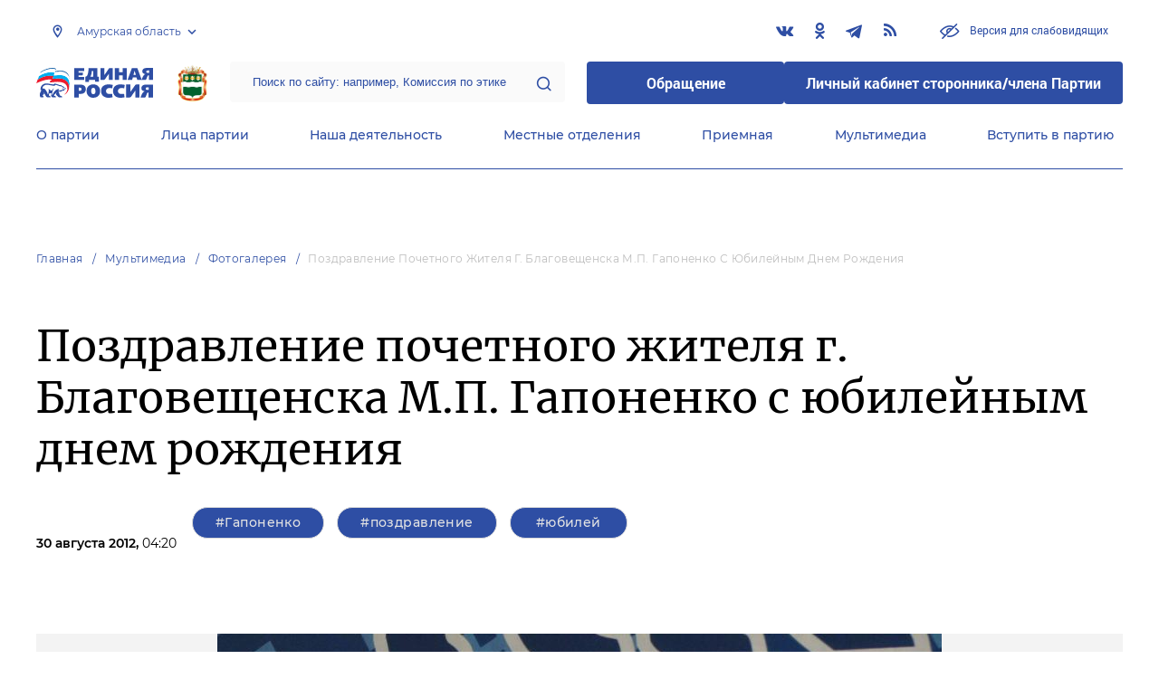

--- FILE ---
content_type: text/html; charset=UTF-8
request_url: https://amur.er.ru/multimedia/photo/pozdravlenie-pochetnogo-zhitelya-g-blagoveshenska-mp-gaponenko-s-yubilejnym-dnem-rozhdeniya
body_size: 15632
content:
<!doctype html>
<html lang="ru">
<head>
    <meta charset="UTF-8">
<meta name="viewport" content="width=device-width, user-scalable=no, initial-scale=1.0, maximum-scale=1.0, minimum-scale=1.0">
<meta http-equiv="X-UA-Compatible" content="ie=edge">
<meta property="og:type" content="article">
<meta property="og:site_name" content="Единая Россия">
<meta property="og:title" content='    Поздравление почетного жителя г. Благовещенска М.П. Гапоненко с юбилейным днем рождения
'>
<meta name="title" content='    Поздравление почетного жителя г. Благовещенска М.П. Гапоненко с юбилейным днем рождения
'>
<meta name="description" content=''>
<meta property="og:description" content=''>
<meta property="og:image" content=https://er.ru/img/logo.jpg />
<meta name="twitter:card" content="summary_large_image" />
<meta name="twitter:image" content=https://er.ru/img/logo.jpg>
<meta name='yandex-verification' content='6d770003ee91449c' />
<meta name="yandex-verification" content="a22affe762ec3cc5" />
<meta name="google-site-verification" content="zUdaQVzjM56RWlJ1STN5lO9ngm_FFXLdvbcwAZf9UYo" />
<meta name="wot-verification" content="d72c6c1734a76542ebef"/>
<title>    Поздравление почетного жителя г. Благовещенска М.П. Гапоненко с юбилейным днем рождения
</title>
<link rel="shortcut icon" href="/favicon.ico" type="image/x-icon" />
<link rel="preconnect" href="https://fonts.gstatic.com">
<link href="https://fonts.googleapis.com/css2?family=Montserrat:wght@400;600&display=swap" rel="stylesheet">
<link rel="stylesheet" href="/css/fontello.css">
<link rel="stylesheet" href="/css/jquery.formstyler.css">
<link rel="stylesheet" href="/css/suggestions.min.css">
<link rel="stylesheet" href="/css/owl.carousel.min.css">
<link rel="stylesheet" href="/css/app.css?id=294283ce28cfa72b6efe">
</head>
<body class=" ">
<div class="wrapper">
    <header class="header header--fixed">
        <div class="container">
    <div class="header__top">
        <div class="region select__regions">
            <div class="region__btn">Амурская область</div>
            <div class="region__dropdown">
                <div class="region__filter">
                    <input type="text" placeholder="Введите название региона"/>
                    <button type="button">&times;</button>
                </div>
                <div class="region__list">
                    <ul>
                                                    <li>
                                                                  <div class="region__title">Дальневосточный федеральный округ</div>
                                                                <ul>
                                                                            <li>
                                                                                            <a href="https://amur.er.ru" class="active">Амурская область</a>
                                                                                    </li>
                                                                            <li>
                                                                                            <a href="https://eao.er.ru">Еврейская автономная область</a>
                                                                                    </li>
                                                                            <li>
                                                                                            <a href="https://zabkray.er.ru">Забайкальский край</a>
                                                                                    </li>
                                                                            <li>
                                                                                            <a href="https://kamchatka.er.ru">Камчатский край</a>
                                                                                    </li>
                                                                            <li>
                                                                                            <a href="https://magadan.er.ru">Магаданская область</a>
                                                                                    </li>
                                                                            <li>
                                                                                            <a href="https://primorsk.er.ru">Приморский край</a>
                                                                                    </li>
                                                                            <li>
                                                                                            <a href="https://buriat.er.ru">Республика Бурятия</a>
                                                                                    </li>
                                                                            <li>
                                                                                            <a href="https://yakut.er.ru">Республика Саха (Якутия)</a>
                                                                                    </li>
                                                                            <li>
                                                                                            <a href="https://sakhalin.er.ru">Сахалинская область</a>
                                                                                    </li>
                                                                            <li>
                                                                                            <a href="https://khabarovsk.er.ru">Хабаровский край</a>
                                                                                    </li>
                                                                            <li>
                                                                                            <a href="https://chukot.er.ru">Чукотский автономный округ</a>
                                                                                    </li>
                                                                    </ul>
                            </li>
                                                    <li>
                                                                  <div class="region__title">Приволжский федеральный округ</div>
                                                                <ul>
                                                                            <li>
                                                                                            <a href="https://kirov.er.ru">Кировская область</a>
                                                                                    </li>
                                                                            <li>
                                                                                            <a href="https://nnov.er.ru">Нижегородская область</a>
                                                                                    </li>
                                                                            <li>
                                                                                            <a href="https://orenburg.er.ru">Оренбургская область</a>
                                                                                    </li>
                                                                            <li>
                                                                                            <a href="https://penza.er.ru">Пензенская область</a>
                                                                                    </li>
                                                                            <li>
                                                                                            <a href="https://permkrai.er.ru">Пермский край</a>
                                                                                    </li>
                                                                            <li>
                                                                                            <a href="https://bashkortostan.er.ru">Республика Башкортостан</a>
                                                                                    </li>
                                                                            <li>
                                                                                            <a href="https://mari-el.er.ru">Республика Марий Эл</a>
                                                                                    </li>
                                                                            <li>
                                                                                            <a href="https://mordov.er.ru">Республика Мордовия</a>
                                                                                    </li>
                                                                            <li>
                                                                                            <a href="https://tatarstan.er.ru">Республика Татарстан</a>
                                                                                    </li>
                                                                            <li>
                                                                                            <a href="https://samara.er.ru">Самарская область</a>
                                                                                    </li>
                                                                            <li>
                                                                                            <a href="https://saratov.er.ru">Саратовская область</a>
                                                                                    </li>
                                                                            <li>
                                                                                            <a href="https://udmurt.er.ru">Удмуртская Республика</a>
                                                                                    </li>
                                                                            <li>
                                                                                            <a href="https://ulyanovsk.er.ru">Ульяновская область</a>
                                                                                    </li>
                                                                            <li>
                                                                                            <a href="https://chuvash.er.ru">Чувашская Республика</a>
                                                                                    </li>
                                                                    </ul>
                            </li>
                                                    <li>
                                                                  <div class="region__title">Северо-Западный федеральный округ</div>
                                                                <ul>
                                                                            <li>
                                                                                            <a href="https://arkhangelsk.er.ru">Архангельская область</a>
                                                                                    </li>
                                                                            <li>
                                                                                            <a href="https://vologod.er.ru">Вологодская область</a>
                                                                                    </li>
                                                                            <li>
                                                                                            <a href="https://kaliningrad.er.ru">Калининградская область</a>
                                                                                    </li>
                                                                            <li>
                                                                                            <a href="https://lenobl.er.ru">Ленинградская область</a>
                                                                                    </li>
                                                                            <li>
                                                                                            <a href="https://murmansk.er.ru">Мурманская область</a>
                                                                                    </li>
                                                                            <li>
                                                                                            <a href="https://nao.er.ru">Ненецкий автономный округ</a>
                                                                                    </li>
                                                                            <li>
                                                                                            <a href="https://novgorod.er.ru">Новгородская область</a>
                                                                                    </li>
                                                                            <li>
                                                                                            <a href="https://pskov.er.ru">Псковская область</a>
                                                                                    </li>
                                                                            <li>
                                                                                            <a href="https://karel.er.ru">Республика Карелия</a>
                                                                                    </li>
                                                                            <li>
                                                                                            <a href="https://komi.er.ru">Республика Коми</a>
                                                                                    </li>
                                                                            <li>
                                                                                            <a href="https://spb.er.ru">Санкт-Петербург</a>
                                                                                    </li>
                                                                    </ul>
                            </li>
                                                    <li>
                                                                  <div class="region__title">Северо-Кавказский федеральный округ</div>
                                                                <ul>
                                                                            <li>
                                                                                            <a href="https://kabardin-balkar.er.ru">Кабардино-Балкарская Республика</a>
                                                                                    </li>
                                                                            <li>
                                                                                            <a href="https://karachaev-cherkess.er.ru">Карачаево-Черкесская Республика</a>
                                                                                    </li>
                                                                            <li>
                                                                                            <a href="https://dagestan.er.ru">Республика Дагестан</a>
                                                                                    </li>
                                                                            <li>
                                                                                            <a href="https://ingush.er.ru">Республика Ингушетия</a>
                                                                                    </li>
                                                                            <li>
                                                                                            <a href="https://osset-alania.er.ru">Республика Северная Осетия-Алания</a>
                                                                                    </li>
                                                                            <li>
                                                                                            <a href="https://stavropol.er.ru">Ставропольский край</a>
                                                                                    </li>
                                                                            <li>
                                                                                            <a href="https://chechen.er.ru">Чеченская Республика</a>
                                                                                    </li>
                                                                    </ul>
                            </li>
                                                    <li>
                                                                  <div class="region__title">Сибирский федеральный округ</div>
                                                                <ul>
                                                                            <li>
                                                                                            <a href="https://altai-ter.er.ru">Алтайский край</a>
                                                                                    </li>
                                                                            <li>
                                                                                            <a href="https://irkutsk.er.ru">Иркутская область</a>
                                                                                    </li>
                                                                            <li>
                                                                                            <a href="https://kemerovo.er.ru">Кемеровская область — Кузбасс</a>
                                                                                    </li>
                                                                            <li>
                                                                                            <a href="https://krasnoyarsk.er.ru">Красноярский край</a>
                                                                                    </li>
                                                                            <li>
                                                                                            <a href="https://novosibirsk.er.ru">Новосибирская область</a>
                                                                                    </li>
                                                                            <li>
                                                                                            <a href="https://omsk.er.ru">Омская область</a>
                                                                                    </li>
                                                                            <li>
                                                                                            <a href="https://altai-rep.er.ru">Республика Алтай</a>
                                                                                    </li>
                                                                            <li>
                                                                                            <a href="https://tyva.er.ru">Республика Тыва</a>
                                                                                    </li>
                                                                            <li>
                                                                                            <a href="https://khakas.er.ru">Республика Хакасия</a>
                                                                                    </li>
                                                                            <li>
                                                                                            <a href="https://tomsk.er.ru">Томская область</a>
                                                                                    </li>
                                                                    </ul>
                            </li>
                                                    <li>
                                                                  <div class="region__title">Уральский федеральный округ</div>
                                                                <ul>
                                                                            <li>
                                                                                            <a href="https://kurgan.er.ru">Курганская область</a>
                                                                                    </li>
                                                                            <li>
                                                                                            <a href="https://sverdlovsk.er.ru">Свердловская область</a>
                                                                                    </li>
                                                                            <li>
                                                                                            <a href="https://tyumen.er.ru">Тюменская область</a>
                                                                                    </li>
                                                                            <li>
                                                                                            <a href="https://hmao.er.ru">Ханты-Мансийский автономный округ — Югра</a>
                                                                                    </li>
                                                                            <li>
                                                                                            <a href="https://chelyabinsk.er.ru">Челябинская область</a>
                                                                                    </li>
                                                                            <li>
                                                                                            <a href="https://ynao.er.ru">Ямало-Ненецкий автономный округ</a>
                                                                                    </li>
                                                                    </ul>
                            </li>
                                                    <li>
                                                                  <div class="region__title">Центральный федеральный округ</div>
                                                                <ul>
                                                                            <li>
                                                                                            <a href="https://belgorod.er.ru">Белгородская область</a>
                                                                                    </li>
                                                                            <li>
                                                                                            <a href="https://bryansk.er.ru">Брянская область</a>
                                                                                    </li>
                                                                            <li>
                                                                                            <a href="https://vladimir.er.ru">Владимирская область</a>
                                                                                    </li>
                                                                            <li>
                                                                                            <a href="https://voronezh.er.ru">Воронежская область</a>
                                                                                    </li>
                                                                            <li>
                                                                                            <a href="https://ivanovo.er.ru">Ивановская область</a>
                                                                                    </li>
                                                                            <li>
                                                                                            <a href="https://kaluga.er.ru">Калужская область</a>
                                                                                    </li>
                                                                            <li>
                                                                                            <a href="https://kostroma.er.ru">Костромская область</a>
                                                                                    </li>
                                                                            <li>
                                                                                            <a href="https://kursk.er.ru">Курская область</a>
                                                                                    </li>
                                                                            <li>
                                                                                            <a href="https://lipetsk.er.ru">Липецкая область</a>
                                                                                    </li>
                                                                            <li>
                                                                                            <a href="https://mosobl.er.ru">Московская область</a>
                                                                                    </li>
                                                                            <li>
                                                                                            <a href="https://moscow.er.ru">Москва</a>
                                                                                    </li>
                                                                            <li>
                                                                                            <a href="https://orel.er.ru">Орловская область</a>
                                                                                    </li>
                                                                            <li>
                                                                                            <a href="https://ryazan.er.ru">Рязанская область</a>
                                                                                    </li>
                                                                            <li>
                                                                                            <a href="https://smolensk.er.ru">Смоленская область</a>
                                                                                    </li>
                                                                            <li>
                                                                                            <a href="https://tambov.er.ru">Тамбовская область</a>
                                                                                    </li>
                                                                            <li>
                                                                                            <a href="https://tver.er.ru">Тверская область</a>
                                                                                    </li>
                                                                            <li>
                                                                                            <a href="https://tula.er.ru">Тульская область</a>
                                                                                    </li>
                                                                            <li>
                                                                                            <a href="https://yaroslavl.er.ru">Ярославская область</a>
                                                                                    </li>
                                                                    </ul>
                            </li>
                                                    <li>
                                                                  <div class="region__title">Южный федеральный округ</div>
                                                                <ul>
                                                                            <li>
                                                                                            <a href="https://astrakhan.er.ru">Астраханская область</a>
                                                                                    </li>
                                                                            <li>
                                                                                            <a href="https://volgograd.er.ru">Волгоградская область</a>
                                                                                    </li>
                                                                            <li>
                                                                                            <a href="https://krasnodar.er.ru">Краснодарский край</a>
                                                                                    </li>
                                                                            <li>
                                                                                            <a href="https://adygei.er.ru">Республика Адыгея</a>
                                                                                    </li>
                                                                            <li>
                                                                                            <a href="https://kalmyk.er.ru">Республика Калмыкия</a>
                                                                                    </li>
                                                                            <li>
                                                                                            <a href="https://krym.er.ru">Республика Крым</a>
                                                                                    </li>
                                                                            <li>
                                                                                            <a href="https://rostov.er.ru">Ростовская область</a>
                                                                                    </li>
                                                                            <li>
                                                                                            <a href="https://sevastopol.er.ru">Севастополь</a>
                                                                                    </li>
                                                                    </ul>
                            </li>
                                                    <li>
                                                                <ul>
                                                                            <li>
                                                                                            <a href="https://dnr.er.ru">Донецкая Народная Республика</a>
                                                                                    </li>
                                                                            <li>
                                                                                            <a href="https://zpr.er.ru">Запорожская область</a>
                                                                                    </li>
                                                                            <li>
                                                                                            <a href="https://lnr.er.ru">Луганская Народная Республика</a>
                                                                                    </li>
                                                                            <li>
                                                                                            <a href="https://herson.er.ru">Херсонская область</a>
                                                                                    </li>
                                                                    </ul>
                            </li>
                                            </ul>
                    <div class="region__not-found">Регион не найден</div>
                </div>
            </div>
        </div>
        <div class="social header__social">
    <a href="https://vk.com/amur_er_ru" class="social__item" target="_blank" rel="nofollow">
            <i class="icon-vkontakte"></i>
        </a>
            <a href="https://ok.ru/amur.er.ru" class="social__item" target="_blank" rel="nofollow">
            <i class="icon-odnoklassniki"></i>
        </a>
            <a href="https://t.me/er_amur" class="social__item" target="_blank" rel="nofollow">
            <i class="icon-telegram"></i>
        </a>
      
    <a href="/feed/top_news/" class="social__item" target="_blank">
        <i class="icon-rss"></i>
    </a>
</div>        <a href="#" id="specialButton"
           class="button button--small-text button__visually-impaired header__button-visually-impaired">
            Версия для слабовидящих
        </a>
    </div>
    <div class="header__middle header__middle--theme-day">
        <button class="header__menu-opener burger">
            <span class="burger__line"></span>
        </button>
        <a href="https://er.ru" class="logo header__logo"></a>
                  <a href="/" class="header__region">
            <img src="https://cdn.er.ru/media/userdata/symbols/2014/09/26/70b080dff05cc4e7b2df3ce88ebf2328.png" alt=""/>
          </a>
                <div class="search-box header__search-box">
            <form method="get" action="/search">
                <input class="search search--theme-transparent header__search" type="text"
                       placeholder="Поиск по сайту: например, Комиссия по этике" name="q" size="10">
                <button type="submit"></button>
            </form>
        </div>
        <div class="header__btns-box">
            <a href="https://wp.er.ru/login/?next=/" target="_blank">
                <button class="button button--border-none button--theme-accent">
                    Обращение
                </button>
            </a>
            <a href="https://profile.er.ru/oauth-authorize?response_type=code&client_id=83&redirect_uri=https://storonniki.er.ru/auth/&scope=basic&state=er.ru
">
                <button class="button button--border-none button--theme-accent">
                    Личный кабинет сторонника/члена Партии
                </button>
            </a>
        </div>
        <button class="search__opener"></button>
    </div>
    <div class="header__bottom menu js-menu-header">
            <div class="menu__item">
                            <div class="menu__item-inner menu__item-inner--hover-opener">
                    <a href="https://amur.er.ru/party" target="_self"
                       class="link menu__link">О партии</a>
                    <div class="menu__item-submenu menu__submenu">
                        <div class="menu__submenu-line"></div>
                        <div class="container">
                            <div class="menu__submenu-inner">
                                                                    <div class="menu__acco acco">
                                                                                    <div class="acco__item">
                                                <a href="https://amur.er.ru/party/rule" target="_self"
                                                   class="acco__link link link--theme-transparent link--several-lines">Устав партии</a>
                                                                                                                                            </div>
                                                                                    <div class="acco__item">
                                                <a href="https://amur.er.ru/party/program" target="_self"
                                                   class="acco__link link link--theme-transparent link--several-lines">Народная программа «Единой России»</a>
                                                                                                                                            </div>
                                                                                    <div class="acco__item">
                                                <a href="https://amur.er.ru/upages/party-join" target="_self"
                                                   class="acco__link link link--theme-transparent link--several-lines">Вступить в партию</a>
                                                                                                                                            </div>
                                                                                    <div class="acco__item">
                                                <a href="https://amur.er.ru/party/docs" target="_self"
                                                   class="acco__link link link--theme-transparent link--several-lines">Документы</a>
                                                                                                                                            </div>
                                                                                    <div class="acco__item">
                                                <a href="https://amur.er.ru/party/conference" target="_self"
                                                   class="acco__link link link--theme-transparent link--several-lines">Съезды и Форумы</a>
                                                                                                                                            </div>
                                                                                    <div class="acco__item">
                                                <a href="https://pg.er.ru" target="_blank"
                                                   class="acco__link link link--theme-transparent link--several-lines">Предварительное голосование</a>
                                                                                                                                            </div>
                                                                                                                    </div>
                                                            </div>
                        </div>
                    </div>
                </div>
                    </div>
            <div class="menu__item">
                            <div class="menu__item-inner menu__item-inner--hover-opener">
                    <a href="https://amur.er.ru/persons" target="_self"
                       class="link menu__link">Лица партии</a>
                    <div class="menu__item-submenu menu__submenu">
                        <div class="menu__submenu-line"></div>
                        <div class="container">
                            <div class="menu__submenu-inner">
                                                                    <div class="menu__acco acco">
                                                                                    <div class="acco__item">
                                                <a href="https://amur.er.ru/persons/predsedatel-partii" target="_self"
                                                   class="acco__link link link--theme-transparent link--several-lines">Председатель партии</a>
                                                                                                                                            </div>
                                                                                    <div class="acco__item">
                                                <a href="https://amur.er.ru/persons/regionalnyi-politiceskii-sovet" target="_self"
                                                   class="acco__link link link--theme-transparent link--several-lines">Региональный политический совет</a>
                                                                                                                                            </div>
                                                                                    <div class="acco__item">
                                                <a href="https://amur.er.ru/persons/prezidium-regionalnogo-politiceskogo-soveta" target="_self"
                                                   class="acco__link link link--theme-transparent link--several-lines">Президиум регионального политического совета</a>
                                                                                                                                            </div>
                                                                                    <div class="acco__item">
                                                <a href="https://amur.er.ru/persons/regionalnyi-ispolnitelnyi-komitet" target="_self"
                                                   class="acco__link link link--theme-transparent link--several-lines">Региональный исполнительный комитет</a>
                                                                                                                                            </div>
                                                                                    <div class="acco__item">
                                                <a href="https://amur.er.ru/persons/regionalnaya-kontrolnaya-komissiya" target="_self"
                                                   class="acco__link link link--theme-transparent link--several-lines">Региональная контрольная комиссия</a>
                                                                                                                                            </div>
                                                                                    <div class="acco__item">
                                                <a href="https://amur.er.ru/persons/deputaty-ot-regiona-v-gosdume" target="_self"
                                                   class="acco__link link link--theme-transparent link--several-lines">Депутаты от региона в Госдуме</a>
                                                                                                                                            </div>
                                                                                    <div class="acco__item">
                                                <a href="https://amur.er.ru/persons/senatory-rf-ot-regiona" target="_self"
                                                   class="acco__link link link--theme-transparent link--several-lines">Сенаторы от региона</a>
                                                                                                                                            </div>
                                                                                    <div class="acco__item">
                                                <a href="https://amur.er.ru/persons/frakciya-er-v-regionalnom-zakse" target="_self"
                                                   class="acco__link link link--theme-transparent link--several-lines">Фракция ЕР в региональном ЗАКСе</a>
                                                                                                                                            </div>
                                                                                    <div class="acco__item">
                                                <a href="https://amur.er.ru/persons/deputaty-v-gordume" target="_self"
                                                   class="acco__link link link--theme-transparent link--several-lines">Депутаты в гордуме</a>
                                                                                                                                            </div>
                                                                                                                    </div>
                                                            </div>
                        </div>
                    </div>
                </div>
                    </div>
            <div class="menu__item">
                            <div class="menu__item-inner menu__item-inner--hover-opener">
                    <a href="https://amur.er.ru/activity" target="_self"
                       class="link menu__link">Наша деятельность</a>
                    <div class="menu__item-submenu menu__submenu">
                        <div class="menu__submenu-line"></div>
                        <div class="container">
                            <div class="menu__submenu-inner">
                                                                    <div class="menu__submenu-box">
                                        <div class="menu__acco acco">
                                                                                            <div class="acco__item">
                                                    <a href="https://amur.er.ru/activity/news" target="_self"
                                                       class="acco__link link link--theme-transparent link--several-lines">Новости партии</a>
                                                                                                                                                        </div>
                                                                                            <div class="acco__item">
                                                    <a href="https://amur.er.ru/activity/comments" target="_self"
                                                       class="acco__link link link--theme-transparent link--several-lines">Комментарии</a>
                                                                                                                                                        </div>
                                                                                            <div class="acco__item">
                                                    <a href="https://amur.er.ru/activity/projects" target="_self"
                                                       class="acco__link link link--theme-transparent link--several-lines">Партийные проекты</a>
                                                                                                                                                        </div>
                                                                                            <div class="acco__item">
                                                    <a href="https://storonniki.er.ru" target="_blank"
                                                       class="acco__link link link--theme-transparent link--several-lines">Сторонники партии</a>
                                                                                                                                                        </div>
                                                                                            <div class="acco__item">
                                                    <a href="https://mger.ru" target="_blank"
                                                       class="acco__link link link--theme-transparent link--several-lines">Молодая Гвардия</a>
                                                                                                                                                        </div>
                                                                                                                                        <div class="acco__item">
                                                    <a href="/pages/predvaritelnoe-golosovanie-2021" target=""
                                                       class="acco__link link link--theme-transparent link--several-lines">Предварительное голосование 2021</a>
                                                </div>
                                                                                    </div>
                                    </div>
                                                                          <div class="menu__submenu-box menu__submenu-banner-box">
                                        <div class="banner-box">
                                            <a href="https://politstart.er.ru/" target="_blank"
                                               class="menu__submenu-banner">
                                                <img class="menu__submenu-banner-img"
                                                     src="https://cdn.er.ru/media/settings/March2023/Eu73XJdPBvA4jVAmAeNF.png"
                                                     alt="banner-1">
                                            </a>
                                        </div>
                                      </div>
                                                                                                </div>
                        </div>
                    </div>
                </div>
                    </div>
            <div class="menu__item">
                            <div class="menu__item-inner">
                    <a href="https://amur.er.ru/locals" target="_self"
                       class="link menu__link">Местные отделения</a>
                </div>
                    </div>
            <div class="menu__item">
                            <div class="menu__item-inner menu__item-inner--hover-opener">
                    <a href="https://amur.er.ru/contacts/reception" target="_self"
                       class="link menu__link">Приемная</a>
                    <div class="menu__item-submenu menu__submenu">
                        <div class="menu__submenu-line"></div>
                        <div class="container">
                            <div class="menu__submenu-inner">
                                                                    <div class="menu__acco acco">
                                                                                    <div class="acco__item">
                                                <a href="https://amur.er.ru/contacts/reception/locals" target="_self"
                                                   class="acco__link link link--theme-transparent link--several-lines">Местные общественные приемные Партии</a>
                                                                                                                                            </div>
                                                                                    <div class="acco__item">
                                                <a href="https://amur.er.ru/contacts/reception/head" target="_self"
                                                   class="acco__link link link--theme-transparent link--several-lines">Руководитель Региональной общественной приемной Председателя Партии</a>
                                                                                                                                            </div>
                                                                                    <div class="acco__item">
                                                <a href="https://wp.er.ru/login/?next=/" target="_blank"
                                                   class="acco__link link link--theme-transparent link--several-lines">Форма обратной связи</a>
                                                                                                                                            </div>
                                                                                                                            <div class="acco__item">
                                                <a href="https://amur.er.ru/pages/grafik-priema-grazhdan" target=""
                                                   class="acco__link link link--theme-transparent link--several-lines">График приема граждан</a>
                                            </div>
                                                                            </div>
                                                            </div>
                        </div>
                    </div>
                </div>
                    </div>
            <div class="menu__item">
                            <div class="menu__item-inner menu__item-inner--hover-opener">
                    <a href="https://amur.er.ru/multimedia" target="_self"
                       class="link menu__link">Мультимедиа</a>
                    <div class="menu__item-submenu menu__submenu">
                        <div class="menu__submenu-line"></div>
                        <div class="container">
                            <div class="menu__submenu-inner">
                                                                    <div class="menu__submenu-box menu__submenu-box--fluid">
                                        <div class="blocks">
                                            <div class="blocks__wrapper blocks__wrapper--one-by-one">
                                                                                                    <a class="blocks__card blocks__card--hover-white blocks__card--border-white"
                                                       href="https://amur.er.ru/multimedia/photo" target="_self">
                                                        <span class="blocks__card-title blocks__card-title--small">Фотогалерея</span>
                                                        <span class="blocks__svg-box"><svg width="54" height="54" viewBox="0 0 54 54" fill="none"
xmlns="http://www.w3.org/2000/svg">
<path fill-rule="evenodd" clip-rule="evenodd"
d="M8.3335 5.66665C6.86074 5.66665 5.66683 6.86055 5.66683 8.33331V45.6666C5.66683 47.1394 6.86074 48.3333 8.3335 48.3333H45.6668C47.1396 48.3333 48.3335 47.1394 48.3335 45.6666V8.33331C48.3335 6.86055 47.1396 5.66665 45.6668 5.66665H8.3335ZM0.333496 8.33331C0.333496 3.91504 3.91522 0.333313 8.3335 0.333313H45.6668C50.0851 0.333313 53.6668 3.91504 53.6668 8.33331V45.6666C53.6668 50.0849 50.0851 53.6666 45.6668 53.6666H8.3335C3.91522 53.6666 0.333496 50.0849 0.333496 45.6666V8.33331Z"
fill="#E3E3E3"/>
<path fill-rule="evenodd" clip-rule="evenodd"
d="M17.6668 16.3333C16.9305 16.3333 16.3335 16.9303 16.3335 17.6666C16.3335 18.403 16.9305 19 17.6668 19C18.4032 19 19.0002 18.403 19.0002 17.6666C19.0002 16.9303 18.4032 16.3333 17.6668 16.3333ZM11.0002 17.6666C11.0002 13.9847 13.9849 11 17.6668 11C21.3487 11 24.3335 13.9847 24.3335 17.6666C24.3335 21.3485 21.3487 24.3333 17.6668 24.3333C13.9849 24.3333 11.0002 21.3485 11.0002 17.6666Z"
fill="#E3E3E3"/>
<path fill-rule="evenodd" clip-rule="evenodd"
d="M35.7812 19.781C36.8226 18.7396 38.5111 18.7396 39.5524 19.781L52.8858 33.1144C53.9272 34.1558 53.9272 35.8442 52.8858 36.8856C51.8444 37.927 50.1559 37.927 49.1145 36.8856L37.6668 25.4379L10.2191 52.8856C9.17772 53.927 7.48928 53.927 6.44788 52.8856C5.40648 51.8442 5.40648 50.1558 6.44788 49.1144L35.7812 19.781Z"
fill="#E3E3E3"/>
</svg></span>
                                                    </a>
                                                                                                    <a class="blocks__card blocks__card--hover-white blocks__card--border-white"
                                                       href="https://amur.er.ru/multimedia/video" target="_self">
                                                        <span class="blocks__card-title blocks__card-title--small">Видеогалерея</span>
                                                        <span class="blocks__svg-box"><svg width="60" height="60" viewBox="0 0 60 60" fill="none"
xmlns="http://www.w3.org/2000/svg">
<path fill-rule="evenodd" clip-rule="evenodd"
d="M9.1465 6.00002C7.40865 6.00002 5.99984 7.40883 5.99984 9.14669V50.8534C5.99984 52.5912 7.40865 54 9.1465 54H50.8532C52.591 54 53.9998 52.5912 53.9998 50.8534V9.14669C53.9998 7.40883 52.591 6.00002 50.8532 6.00002H9.1465ZM0.666504 9.14669C0.666504 4.46331 4.46313 0.666687 9.1465 0.666687H50.8532C55.5365 0.666687 59.3332 4.46331 59.3332 9.14669V50.8534C59.3332 55.5367 55.5365 59.3334 50.8532 59.3334H9.1465C4.46313 59.3334 0.666504 55.5367 0.666504 50.8534V9.14669Z"
fill="#E3E3E3"/>
<path fill-rule="evenodd" clip-rule="evenodd"
d="M16.6665 0.666687C18.1393 0.666687 19.3332 1.86059 19.3332 3.33335V56.6667C19.3332 58.1394 18.1393 59.3334 16.6665 59.3334C15.1937 59.3334 13.9998 58.1394 13.9998 56.6667V3.33335C13.9998 1.86059 15.1937 0.666687 16.6665 0.666687Z"
fill="#E3E3E3"/>
<path fill-rule="evenodd" clip-rule="evenodd"
d="M43.3332 0.666687C44.8059 0.666687 45.9998 1.86059 45.9998 3.33335V56.6667C45.9998 58.1394 44.8059 59.3334 43.3332 59.3334C41.8604 59.3334 40.6665 58.1394 40.6665 56.6667V3.33335C40.6665 1.86059 41.8604 0.666687 43.3332 0.666687Z"
fill="#E3E3E3"/>
<path fill-rule="evenodd" clip-rule="evenodd"
d="M0.666504 30C0.666504 28.5273 1.86041 27.3334 3.33317 27.3334H56.6665C58.1393 27.3334 59.3332 28.5273 59.3332 30C59.3332 31.4728 58.1393 32.6667 56.6665 32.6667H3.33317C1.86041 32.6667 0.666504 31.4728 0.666504 30Z"
fill="#E3E3E3"/>
<path fill-rule="evenodd" clip-rule="evenodd"
d="M0.666504 16.6667C0.666504 15.1939 1.86041 14 3.33317 14H16.6665C18.1393 14 19.3332 15.1939 19.3332 16.6667C19.3332 18.1394 18.1393 19.3334 16.6665 19.3334H3.33317C1.86041 19.3334 0.666504 18.1394 0.666504 16.6667Z"
fill="#E3E3E3"/>
<path fill-rule="evenodd" clip-rule="evenodd"
d="M0.666504 43.3334C0.666504 41.8606 1.86041 40.6667 3.33317 40.6667H16.6665C18.1393 40.6667 19.3332 41.8606 19.3332 43.3334C19.3332 44.8061 18.1393 46 16.6665 46H3.33317C1.86041 46 0.666504 44.8061 0.666504 43.3334Z"
fill="#E3E3E3"/>
<path fill-rule="evenodd" clip-rule="evenodd"
d="M40.6665 43.3334C40.6665 41.8606 41.8604 40.6667 43.3332 40.6667H56.6665C58.1393 40.6667 59.3332 41.8606 59.3332 43.3334C59.3332 44.8061 58.1393 46 56.6665 46H43.3332C41.8604 46 40.6665 44.8061 40.6665 43.3334Z"
fill="#E3E3E3"/>
<path fill-rule="evenodd" clip-rule="evenodd"
d="M40.6665 16.6667C40.6665 15.1939 41.8604 14 43.3332 14H56.6665C58.1393 14 59.3332 15.1939 59.3332 16.6667C59.3332 18.1394 58.1393 19.3334 56.6665 19.3334H43.3332C41.8604 19.3334 40.6665 18.1394 40.6665 16.6667Z"
fill="#E3E3E3"/>
</svg></span>
                                                    </a>
                                                                                            </div>
                                        </div>
                                    </div>
                                                            </div>
                        </div>
                    </div>
                </div>
                    </div>
            <div class="menu__item">
                            <div class="menu__item-inner">
                    <a href="https://amur.er.ru/upages/party-join" target="_self"
                       class="link menu__link">Вступить в партию</a>
                </div>
                    </div>
    </div>
</div>
    </header>
    <main class="main main--margin">
            <div class="section breadcrumbs">
        <div class="container breadcrumbs__inner">
                                                <a class="breadcrumbs__item" href="/">Главная</a>
                                                                <a class="breadcrumbs__item" href="/multimedia">Мультимедиа</a>
                                                                <a class="breadcrumbs__item" href="/multimedia/photo">Фотогалерея</a>
                                                                <a class="breadcrumbs__item breadcrumbs__item--disabled">Поздравление почетного жителя г. Благовещенска М.П. Гапоненко с юбилейным днем рождения</a>
                                    </div>
    </div>

    <div class="section news single-news">
        <div class="container single-news__inner">
        <h1 class="h1">Поздравление почетного жителя г. Благовещенска М.П. Гапоненко с юбилейным днем рождения</h1>
        <div class="single-news__info">
                          <div class="single-news__date">30 августа 2012, <span class="single-news__time"> 04:20</span></div>
                                        <div class="single-news__tags">
                    <a href="/activity/news?tags%5B0%5D=15680" class="single-news__tag" target="_blank">#Гапоненко</a>
            <a href="/activity/news?tags%5B0%5D=172" class="single-news__tag" target="_blank">#поздравление</a>
            <a href="/activity/news?tags%5B0%5D=175" class="single-news__tag" target="_blank">#юбилей</a>
                    </div>
                    </div>
        <div class="single-news__photoslider">
            <div class="slider slider__photoslider owl-carousel">
                                    <div class="slider__item"  data-index="0">
                        <div class="slider__img-box">
                            <img src="https://cdn.er.ru/media/userdata/regional_photos/2012/08/31/ca7770e4905e4349746ac55388a3aa82.jpeg" alt="1" class="slider__img">
                        </div>
                    </div>
                                    <div class="slider__item"  data-index="1">
                        <div class="slider__img-box">
                            <img src="https://cdn.er.ru/media/userdata/regional_photos/2012/08/31/a841879167df52a640cc7be4be846c24.jpeg" alt="2" class="slider__img">
                        </div>
                    </div>
                                    <div class="slider__item"  data-index="2">
                        <div class="slider__img-box">
                            <img src="https://cdn.er.ru/media/userdata/regional_photos/2012/08/31/ea05772762df6896e898f0c0aec07ef4.jpeg" alt="3" class="slider__img">
                        </div>
                    </div>
                                    <div class="slider__item"  data-index="3">
                        <div class="slider__img-box">
                            <img src="https://cdn.er.ru/media/userdata/regional_photos/2012/08/31/216dd48b4687f6b1cde57d0ed36b843a.jpeg" alt="4" class="slider__img">
                        </div>
                    </div>
                                    <div class="slider__item"  data-index="4">
                        <div class="slider__img-box">
                            <img src="https://cdn.er.ru/media/userdata/regional_photos/2012/08/31/b02462606f2844ad9f77f1e577d23bf4.jpeg" alt="5" class="slider__img">
                        </div>
                    </div>
                                    <div class="slider__item"  data-index="5">
                        <div class="slider__img-box">
                            <img src="https://cdn.er.ru/media/userdata/regional_photos/2012/08/31/5c895d7df919b05b181fbc2d6e5c5293.jpeg" alt="6" class="slider__img">
                        </div>
                    </div>
                                    <div class="slider__item"  data-index="6">
                        <div class="slider__img-box">
                            <img src="https://cdn.er.ru/media/userdata/regional_photos/2012/08/31/b30cc0f518968bba59cdf8baf97d0cbd.jpeg" alt="7" class="slider__img">
                        </div>
                    </div>
                                    <div class="slider__item"  data-index="7">
                        <div class="slider__img-box">
                            <img src="https://cdn.er.ru/media/userdata/regional_photos/2012/08/31/92faab2d09079cd0d349a67855080619.jpeg" alt="8" class="slider__img">
                        </div>
                    </div>
                                    <div class="slider__item"  data-index="8">
                        <div class="slider__img-box">
                            <img src="https://cdn.er.ru/media/userdata/regional_photos/2012/08/31/87aec45b291521dc458631924fe31b4c.jpeg" alt="9" class="slider__img">
                        </div>
                    </div>
                                    <div class="slider__item"  data-index="9">
                        <div class="slider__img-box">
                            <img src="https://cdn.er.ru/media/userdata/regional_photos/2012/08/31/bdc21b07cbaa51b207a23751174dcbe5.jpeg" alt="10" class="slider__img">
                        </div>
                    </div>
                                    <div class="slider__item"  data-index="10">
                        <div class="slider__img-box">
                            <img src="https://cdn.er.ru/media/userdata/regional_photos/2012/08/31/57f192c034282a72f6aabb0cce894082.jpeg" alt="11" class="slider__img">
                        </div>
                    </div>
                                    <div class="slider__item"  data-index="11">
                        <div class="slider__img-box">
                            <img src="https://cdn.er.ru/media/userdata/regional_photos/2012/08/31/54b6f51cf478d45afc392b92880a6f7a.jpeg" alt="12" class="slider__img">
                        </div>
                    </div>
                            </div>
        </div>
    </div>
    <div class="single-news__photos">
        <div class="slider slider--slide-with-modals single-news__slider owl-carousel">
                            <div class="slider__item slider__item--relative" data-index="0">
                    <div class="slider__img-box">
                        <img src="https://cdn.er.ru/media/userdata/regional_photos/2012/08/31/ca7770e4905e4349746ac55388a3aa82.jpeg" alt="1" class="slider__img">
                    </div>
                    <div class="slider__slide-btns">
                        <a href="#modal-slider-commission" class="slider__slide-btn slider__slide-btn--scale js-modal">
                            <svg width="18" height="18" viewBox="0 0 18 18" fill="none" xmlns="http://www.w3.org/2000/svg">
                                <path d="M17.334 15.9083L14.2424 12.8416C15.4424 11.3453 16.0236 9.446 15.8664 7.53434C15.7091 5.62267 14.8254 3.84391 13.397 2.56379C11.9685 1.28368 10.1039 0.599512 8.18645 0.651979C6.26905 0.704446 4.44462 1.48956 3.0883 2.84587C1.73199 4.20219 0.946878 6.02662 0.894411 7.94402C0.841944 9.86143 1.52611 11.7261 2.80622 13.1545C4.08634 14.583 5.8651 15.4667 7.77677 15.6239C9.68843 15.7812 11.5877 15.2 13.084 13.9999L16.1507 17.0666C16.2282 17.1447 16.3203 17.2067 16.4219 17.249C16.5234 17.2913 16.6323 17.3131 16.7424 17.3131C16.8524 17.3131 16.9613 17.2913 17.0628 17.249C17.1644 17.2067 17.2565 17.1447 17.334 17.0666C17.4842 16.9112 17.5682 16.7035 17.5682 16.4874C17.5682 16.2713 17.4842 16.0636 17.334 15.9083ZM8.40902 13.9999C7.25529 13.9999 6.12748 13.6578 5.16819 13.0168C4.20891 12.3759 3.46123 11.4648 3.01972 10.3989C2.57821 9.33301 2.46269 8.16012 2.68777 7.02856C2.91285 5.89701 3.46842 4.8576 4.28423 4.0418C5.10004 3.22599 6.13944 2.67042 7.27099 2.44534C8.40255 2.22026 9.57544 2.33578 10.6413 2.77729C11.7072 3.2188 12.6183 3.96647 13.2593 4.92576C13.9002 5.88505 14.2424 7.01286 14.2424 8.16659C14.2424 9.71368 13.6278 11.1974 12.5338 12.2914C11.4398 13.3853 9.95611 13.9999 8.40902 13.9999Z" fill="white"/>
                            </svg>
                        </a>
                    </div>
                </div>
                            <div class="slider__item slider__item--relative" data-index="1">
                    <div class="slider__img-box">
                        <img src="https://cdn.er.ru/media/userdata/regional_photos/2012/08/31/a841879167df52a640cc7be4be846c24.jpeg" alt="2" class="slider__img">
                    </div>
                    <div class="slider__slide-btns">
                        <a href="#modal-slider-commission" class="slider__slide-btn slider__slide-btn--scale js-modal">
                            <svg width="18" height="18" viewBox="0 0 18 18" fill="none" xmlns="http://www.w3.org/2000/svg">
                                <path d="M17.334 15.9083L14.2424 12.8416C15.4424 11.3453 16.0236 9.446 15.8664 7.53434C15.7091 5.62267 14.8254 3.84391 13.397 2.56379C11.9685 1.28368 10.1039 0.599512 8.18645 0.651979C6.26905 0.704446 4.44462 1.48956 3.0883 2.84587C1.73199 4.20219 0.946878 6.02662 0.894411 7.94402C0.841944 9.86143 1.52611 11.7261 2.80622 13.1545C4.08634 14.583 5.8651 15.4667 7.77677 15.6239C9.68843 15.7812 11.5877 15.2 13.084 13.9999L16.1507 17.0666C16.2282 17.1447 16.3203 17.2067 16.4219 17.249C16.5234 17.2913 16.6323 17.3131 16.7424 17.3131C16.8524 17.3131 16.9613 17.2913 17.0628 17.249C17.1644 17.2067 17.2565 17.1447 17.334 17.0666C17.4842 16.9112 17.5682 16.7035 17.5682 16.4874C17.5682 16.2713 17.4842 16.0636 17.334 15.9083ZM8.40902 13.9999C7.25529 13.9999 6.12748 13.6578 5.16819 13.0168C4.20891 12.3759 3.46123 11.4648 3.01972 10.3989C2.57821 9.33301 2.46269 8.16012 2.68777 7.02856C2.91285 5.89701 3.46842 4.8576 4.28423 4.0418C5.10004 3.22599 6.13944 2.67042 7.27099 2.44534C8.40255 2.22026 9.57544 2.33578 10.6413 2.77729C11.7072 3.2188 12.6183 3.96647 13.2593 4.92576C13.9002 5.88505 14.2424 7.01286 14.2424 8.16659C14.2424 9.71368 13.6278 11.1974 12.5338 12.2914C11.4398 13.3853 9.95611 13.9999 8.40902 13.9999Z" fill="white"/>
                            </svg>
                        </a>
                    </div>
                </div>
                            <div class="slider__item slider__item--relative" data-index="2">
                    <div class="slider__img-box">
                        <img src="https://cdn.er.ru/media/userdata/regional_photos/2012/08/31/ea05772762df6896e898f0c0aec07ef4.jpeg" alt="3" class="slider__img">
                    </div>
                    <div class="slider__slide-btns">
                        <a href="#modal-slider-commission" class="slider__slide-btn slider__slide-btn--scale js-modal">
                            <svg width="18" height="18" viewBox="0 0 18 18" fill="none" xmlns="http://www.w3.org/2000/svg">
                                <path d="M17.334 15.9083L14.2424 12.8416C15.4424 11.3453 16.0236 9.446 15.8664 7.53434C15.7091 5.62267 14.8254 3.84391 13.397 2.56379C11.9685 1.28368 10.1039 0.599512 8.18645 0.651979C6.26905 0.704446 4.44462 1.48956 3.0883 2.84587C1.73199 4.20219 0.946878 6.02662 0.894411 7.94402C0.841944 9.86143 1.52611 11.7261 2.80622 13.1545C4.08634 14.583 5.8651 15.4667 7.77677 15.6239C9.68843 15.7812 11.5877 15.2 13.084 13.9999L16.1507 17.0666C16.2282 17.1447 16.3203 17.2067 16.4219 17.249C16.5234 17.2913 16.6323 17.3131 16.7424 17.3131C16.8524 17.3131 16.9613 17.2913 17.0628 17.249C17.1644 17.2067 17.2565 17.1447 17.334 17.0666C17.4842 16.9112 17.5682 16.7035 17.5682 16.4874C17.5682 16.2713 17.4842 16.0636 17.334 15.9083ZM8.40902 13.9999C7.25529 13.9999 6.12748 13.6578 5.16819 13.0168C4.20891 12.3759 3.46123 11.4648 3.01972 10.3989C2.57821 9.33301 2.46269 8.16012 2.68777 7.02856C2.91285 5.89701 3.46842 4.8576 4.28423 4.0418C5.10004 3.22599 6.13944 2.67042 7.27099 2.44534C8.40255 2.22026 9.57544 2.33578 10.6413 2.77729C11.7072 3.2188 12.6183 3.96647 13.2593 4.92576C13.9002 5.88505 14.2424 7.01286 14.2424 8.16659C14.2424 9.71368 13.6278 11.1974 12.5338 12.2914C11.4398 13.3853 9.95611 13.9999 8.40902 13.9999Z" fill="white"/>
                            </svg>
                        </a>
                    </div>
                </div>
                            <div class="slider__item slider__item--relative" data-index="3">
                    <div class="slider__img-box">
                        <img src="https://cdn.er.ru/media/userdata/regional_photos/2012/08/31/216dd48b4687f6b1cde57d0ed36b843a.jpeg" alt="4" class="slider__img">
                    </div>
                    <div class="slider__slide-btns">
                        <a href="#modal-slider-commission" class="slider__slide-btn slider__slide-btn--scale js-modal">
                            <svg width="18" height="18" viewBox="0 0 18 18" fill="none" xmlns="http://www.w3.org/2000/svg">
                                <path d="M17.334 15.9083L14.2424 12.8416C15.4424 11.3453 16.0236 9.446 15.8664 7.53434C15.7091 5.62267 14.8254 3.84391 13.397 2.56379C11.9685 1.28368 10.1039 0.599512 8.18645 0.651979C6.26905 0.704446 4.44462 1.48956 3.0883 2.84587C1.73199 4.20219 0.946878 6.02662 0.894411 7.94402C0.841944 9.86143 1.52611 11.7261 2.80622 13.1545C4.08634 14.583 5.8651 15.4667 7.77677 15.6239C9.68843 15.7812 11.5877 15.2 13.084 13.9999L16.1507 17.0666C16.2282 17.1447 16.3203 17.2067 16.4219 17.249C16.5234 17.2913 16.6323 17.3131 16.7424 17.3131C16.8524 17.3131 16.9613 17.2913 17.0628 17.249C17.1644 17.2067 17.2565 17.1447 17.334 17.0666C17.4842 16.9112 17.5682 16.7035 17.5682 16.4874C17.5682 16.2713 17.4842 16.0636 17.334 15.9083ZM8.40902 13.9999C7.25529 13.9999 6.12748 13.6578 5.16819 13.0168C4.20891 12.3759 3.46123 11.4648 3.01972 10.3989C2.57821 9.33301 2.46269 8.16012 2.68777 7.02856C2.91285 5.89701 3.46842 4.8576 4.28423 4.0418C5.10004 3.22599 6.13944 2.67042 7.27099 2.44534C8.40255 2.22026 9.57544 2.33578 10.6413 2.77729C11.7072 3.2188 12.6183 3.96647 13.2593 4.92576C13.9002 5.88505 14.2424 7.01286 14.2424 8.16659C14.2424 9.71368 13.6278 11.1974 12.5338 12.2914C11.4398 13.3853 9.95611 13.9999 8.40902 13.9999Z" fill="white"/>
                            </svg>
                        </a>
                    </div>
                </div>
                            <div class="slider__item slider__item--relative" data-index="4">
                    <div class="slider__img-box">
                        <img src="https://cdn.er.ru/media/userdata/regional_photos/2012/08/31/b02462606f2844ad9f77f1e577d23bf4.jpeg" alt="5" class="slider__img">
                    </div>
                    <div class="slider__slide-btns">
                        <a href="#modal-slider-commission" class="slider__slide-btn slider__slide-btn--scale js-modal">
                            <svg width="18" height="18" viewBox="0 0 18 18" fill="none" xmlns="http://www.w3.org/2000/svg">
                                <path d="M17.334 15.9083L14.2424 12.8416C15.4424 11.3453 16.0236 9.446 15.8664 7.53434C15.7091 5.62267 14.8254 3.84391 13.397 2.56379C11.9685 1.28368 10.1039 0.599512 8.18645 0.651979C6.26905 0.704446 4.44462 1.48956 3.0883 2.84587C1.73199 4.20219 0.946878 6.02662 0.894411 7.94402C0.841944 9.86143 1.52611 11.7261 2.80622 13.1545C4.08634 14.583 5.8651 15.4667 7.77677 15.6239C9.68843 15.7812 11.5877 15.2 13.084 13.9999L16.1507 17.0666C16.2282 17.1447 16.3203 17.2067 16.4219 17.249C16.5234 17.2913 16.6323 17.3131 16.7424 17.3131C16.8524 17.3131 16.9613 17.2913 17.0628 17.249C17.1644 17.2067 17.2565 17.1447 17.334 17.0666C17.4842 16.9112 17.5682 16.7035 17.5682 16.4874C17.5682 16.2713 17.4842 16.0636 17.334 15.9083ZM8.40902 13.9999C7.25529 13.9999 6.12748 13.6578 5.16819 13.0168C4.20891 12.3759 3.46123 11.4648 3.01972 10.3989C2.57821 9.33301 2.46269 8.16012 2.68777 7.02856C2.91285 5.89701 3.46842 4.8576 4.28423 4.0418C5.10004 3.22599 6.13944 2.67042 7.27099 2.44534C8.40255 2.22026 9.57544 2.33578 10.6413 2.77729C11.7072 3.2188 12.6183 3.96647 13.2593 4.92576C13.9002 5.88505 14.2424 7.01286 14.2424 8.16659C14.2424 9.71368 13.6278 11.1974 12.5338 12.2914C11.4398 13.3853 9.95611 13.9999 8.40902 13.9999Z" fill="white"/>
                            </svg>
                        </a>
                    </div>
                </div>
                            <div class="slider__item slider__item--relative" data-index="5">
                    <div class="slider__img-box">
                        <img src="https://cdn.er.ru/media/userdata/regional_photos/2012/08/31/5c895d7df919b05b181fbc2d6e5c5293.jpeg" alt="6" class="slider__img">
                    </div>
                    <div class="slider__slide-btns">
                        <a href="#modal-slider-commission" class="slider__slide-btn slider__slide-btn--scale js-modal">
                            <svg width="18" height="18" viewBox="0 0 18 18" fill="none" xmlns="http://www.w3.org/2000/svg">
                                <path d="M17.334 15.9083L14.2424 12.8416C15.4424 11.3453 16.0236 9.446 15.8664 7.53434C15.7091 5.62267 14.8254 3.84391 13.397 2.56379C11.9685 1.28368 10.1039 0.599512 8.18645 0.651979C6.26905 0.704446 4.44462 1.48956 3.0883 2.84587C1.73199 4.20219 0.946878 6.02662 0.894411 7.94402C0.841944 9.86143 1.52611 11.7261 2.80622 13.1545C4.08634 14.583 5.8651 15.4667 7.77677 15.6239C9.68843 15.7812 11.5877 15.2 13.084 13.9999L16.1507 17.0666C16.2282 17.1447 16.3203 17.2067 16.4219 17.249C16.5234 17.2913 16.6323 17.3131 16.7424 17.3131C16.8524 17.3131 16.9613 17.2913 17.0628 17.249C17.1644 17.2067 17.2565 17.1447 17.334 17.0666C17.4842 16.9112 17.5682 16.7035 17.5682 16.4874C17.5682 16.2713 17.4842 16.0636 17.334 15.9083ZM8.40902 13.9999C7.25529 13.9999 6.12748 13.6578 5.16819 13.0168C4.20891 12.3759 3.46123 11.4648 3.01972 10.3989C2.57821 9.33301 2.46269 8.16012 2.68777 7.02856C2.91285 5.89701 3.46842 4.8576 4.28423 4.0418C5.10004 3.22599 6.13944 2.67042 7.27099 2.44534C8.40255 2.22026 9.57544 2.33578 10.6413 2.77729C11.7072 3.2188 12.6183 3.96647 13.2593 4.92576C13.9002 5.88505 14.2424 7.01286 14.2424 8.16659C14.2424 9.71368 13.6278 11.1974 12.5338 12.2914C11.4398 13.3853 9.95611 13.9999 8.40902 13.9999Z" fill="white"/>
                            </svg>
                        </a>
                    </div>
                </div>
                            <div class="slider__item slider__item--relative" data-index="6">
                    <div class="slider__img-box">
                        <img src="https://cdn.er.ru/media/userdata/regional_photos/2012/08/31/b30cc0f518968bba59cdf8baf97d0cbd.jpeg" alt="7" class="slider__img">
                    </div>
                    <div class="slider__slide-btns">
                        <a href="#modal-slider-commission" class="slider__slide-btn slider__slide-btn--scale js-modal">
                            <svg width="18" height="18" viewBox="0 0 18 18" fill="none" xmlns="http://www.w3.org/2000/svg">
                                <path d="M17.334 15.9083L14.2424 12.8416C15.4424 11.3453 16.0236 9.446 15.8664 7.53434C15.7091 5.62267 14.8254 3.84391 13.397 2.56379C11.9685 1.28368 10.1039 0.599512 8.18645 0.651979C6.26905 0.704446 4.44462 1.48956 3.0883 2.84587C1.73199 4.20219 0.946878 6.02662 0.894411 7.94402C0.841944 9.86143 1.52611 11.7261 2.80622 13.1545C4.08634 14.583 5.8651 15.4667 7.77677 15.6239C9.68843 15.7812 11.5877 15.2 13.084 13.9999L16.1507 17.0666C16.2282 17.1447 16.3203 17.2067 16.4219 17.249C16.5234 17.2913 16.6323 17.3131 16.7424 17.3131C16.8524 17.3131 16.9613 17.2913 17.0628 17.249C17.1644 17.2067 17.2565 17.1447 17.334 17.0666C17.4842 16.9112 17.5682 16.7035 17.5682 16.4874C17.5682 16.2713 17.4842 16.0636 17.334 15.9083ZM8.40902 13.9999C7.25529 13.9999 6.12748 13.6578 5.16819 13.0168C4.20891 12.3759 3.46123 11.4648 3.01972 10.3989C2.57821 9.33301 2.46269 8.16012 2.68777 7.02856C2.91285 5.89701 3.46842 4.8576 4.28423 4.0418C5.10004 3.22599 6.13944 2.67042 7.27099 2.44534C8.40255 2.22026 9.57544 2.33578 10.6413 2.77729C11.7072 3.2188 12.6183 3.96647 13.2593 4.92576C13.9002 5.88505 14.2424 7.01286 14.2424 8.16659C14.2424 9.71368 13.6278 11.1974 12.5338 12.2914C11.4398 13.3853 9.95611 13.9999 8.40902 13.9999Z" fill="white"/>
                            </svg>
                        </a>
                    </div>
                </div>
                            <div class="slider__item slider__item--relative" data-index="7">
                    <div class="slider__img-box">
                        <img src="https://cdn.er.ru/media/userdata/regional_photos/2012/08/31/92faab2d09079cd0d349a67855080619.jpeg" alt="8" class="slider__img">
                    </div>
                    <div class="slider__slide-btns">
                        <a href="#modal-slider-commission" class="slider__slide-btn slider__slide-btn--scale js-modal">
                            <svg width="18" height="18" viewBox="0 0 18 18" fill="none" xmlns="http://www.w3.org/2000/svg">
                                <path d="M17.334 15.9083L14.2424 12.8416C15.4424 11.3453 16.0236 9.446 15.8664 7.53434C15.7091 5.62267 14.8254 3.84391 13.397 2.56379C11.9685 1.28368 10.1039 0.599512 8.18645 0.651979C6.26905 0.704446 4.44462 1.48956 3.0883 2.84587C1.73199 4.20219 0.946878 6.02662 0.894411 7.94402C0.841944 9.86143 1.52611 11.7261 2.80622 13.1545C4.08634 14.583 5.8651 15.4667 7.77677 15.6239C9.68843 15.7812 11.5877 15.2 13.084 13.9999L16.1507 17.0666C16.2282 17.1447 16.3203 17.2067 16.4219 17.249C16.5234 17.2913 16.6323 17.3131 16.7424 17.3131C16.8524 17.3131 16.9613 17.2913 17.0628 17.249C17.1644 17.2067 17.2565 17.1447 17.334 17.0666C17.4842 16.9112 17.5682 16.7035 17.5682 16.4874C17.5682 16.2713 17.4842 16.0636 17.334 15.9083ZM8.40902 13.9999C7.25529 13.9999 6.12748 13.6578 5.16819 13.0168C4.20891 12.3759 3.46123 11.4648 3.01972 10.3989C2.57821 9.33301 2.46269 8.16012 2.68777 7.02856C2.91285 5.89701 3.46842 4.8576 4.28423 4.0418C5.10004 3.22599 6.13944 2.67042 7.27099 2.44534C8.40255 2.22026 9.57544 2.33578 10.6413 2.77729C11.7072 3.2188 12.6183 3.96647 13.2593 4.92576C13.9002 5.88505 14.2424 7.01286 14.2424 8.16659C14.2424 9.71368 13.6278 11.1974 12.5338 12.2914C11.4398 13.3853 9.95611 13.9999 8.40902 13.9999Z" fill="white"/>
                            </svg>
                        </a>
                    </div>
                </div>
                            <div class="slider__item slider__item--relative" data-index="8">
                    <div class="slider__img-box">
                        <img src="https://cdn.er.ru/media/userdata/regional_photos/2012/08/31/87aec45b291521dc458631924fe31b4c.jpeg" alt="9" class="slider__img">
                    </div>
                    <div class="slider__slide-btns">
                        <a href="#modal-slider-commission" class="slider__slide-btn slider__slide-btn--scale js-modal">
                            <svg width="18" height="18" viewBox="0 0 18 18" fill="none" xmlns="http://www.w3.org/2000/svg">
                                <path d="M17.334 15.9083L14.2424 12.8416C15.4424 11.3453 16.0236 9.446 15.8664 7.53434C15.7091 5.62267 14.8254 3.84391 13.397 2.56379C11.9685 1.28368 10.1039 0.599512 8.18645 0.651979C6.26905 0.704446 4.44462 1.48956 3.0883 2.84587C1.73199 4.20219 0.946878 6.02662 0.894411 7.94402C0.841944 9.86143 1.52611 11.7261 2.80622 13.1545C4.08634 14.583 5.8651 15.4667 7.77677 15.6239C9.68843 15.7812 11.5877 15.2 13.084 13.9999L16.1507 17.0666C16.2282 17.1447 16.3203 17.2067 16.4219 17.249C16.5234 17.2913 16.6323 17.3131 16.7424 17.3131C16.8524 17.3131 16.9613 17.2913 17.0628 17.249C17.1644 17.2067 17.2565 17.1447 17.334 17.0666C17.4842 16.9112 17.5682 16.7035 17.5682 16.4874C17.5682 16.2713 17.4842 16.0636 17.334 15.9083ZM8.40902 13.9999C7.25529 13.9999 6.12748 13.6578 5.16819 13.0168C4.20891 12.3759 3.46123 11.4648 3.01972 10.3989C2.57821 9.33301 2.46269 8.16012 2.68777 7.02856C2.91285 5.89701 3.46842 4.8576 4.28423 4.0418C5.10004 3.22599 6.13944 2.67042 7.27099 2.44534C8.40255 2.22026 9.57544 2.33578 10.6413 2.77729C11.7072 3.2188 12.6183 3.96647 13.2593 4.92576C13.9002 5.88505 14.2424 7.01286 14.2424 8.16659C14.2424 9.71368 13.6278 11.1974 12.5338 12.2914C11.4398 13.3853 9.95611 13.9999 8.40902 13.9999Z" fill="white"/>
                            </svg>
                        </a>
                    </div>
                </div>
                            <div class="slider__item slider__item--relative" data-index="9">
                    <div class="slider__img-box">
                        <img src="https://cdn.er.ru/media/userdata/regional_photos/2012/08/31/bdc21b07cbaa51b207a23751174dcbe5.jpeg" alt="10" class="slider__img">
                    </div>
                    <div class="slider__slide-btns">
                        <a href="#modal-slider-commission" class="slider__slide-btn slider__slide-btn--scale js-modal">
                            <svg width="18" height="18" viewBox="0 0 18 18" fill="none" xmlns="http://www.w3.org/2000/svg">
                                <path d="M17.334 15.9083L14.2424 12.8416C15.4424 11.3453 16.0236 9.446 15.8664 7.53434C15.7091 5.62267 14.8254 3.84391 13.397 2.56379C11.9685 1.28368 10.1039 0.599512 8.18645 0.651979C6.26905 0.704446 4.44462 1.48956 3.0883 2.84587C1.73199 4.20219 0.946878 6.02662 0.894411 7.94402C0.841944 9.86143 1.52611 11.7261 2.80622 13.1545C4.08634 14.583 5.8651 15.4667 7.77677 15.6239C9.68843 15.7812 11.5877 15.2 13.084 13.9999L16.1507 17.0666C16.2282 17.1447 16.3203 17.2067 16.4219 17.249C16.5234 17.2913 16.6323 17.3131 16.7424 17.3131C16.8524 17.3131 16.9613 17.2913 17.0628 17.249C17.1644 17.2067 17.2565 17.1447 17.334 17.0666C17.4842 16.9112 17.5682 16.7035 17.5682 16.4874C17.5682 16.2713 17.4842 16.0636 17.334 15.9083ZM8.40902 13.9999C7.25529 13.9999 6.12748 13.6578 5.16819 13.0168C4.20891 12.3759 3.46123 11.4648 3.01972 10.3989C2.57821 9.33301 2.46269 8.16012 2.68777 7.02856C2.91285 5.89701 3.46842 4.8576 4.28423 4.0418C5.10004 3.22599 6.13944 2.67042 7.27099 2.44534C8.40255 2.22026 9.57544 2.33578 10.6413 2.77729C11.7072 3.2188 12.6183 3.96647 13.2593 4.92576C13.9002 5.88505 14.2424 7.01286 14.2424 8.16659C14.2424 9.71368 13.6278 11.1974 12.5338 12.2914C11.4398 13.3853 9.95611 13.9999 8.40902 13.9999Z" fill="white"/>
                            </svg>
                        </a>
                    </div>
                </div>
                            <div class="slider__item slider__item--relative" data-index="10">
                    <div class="slider__img-box">
                        <img src="https://cdn.er.ru/media/userdata/regional_photos/2012/08/31/57f192c034282a72f6aabb0cce894082.jpeg" alt="11" class="slider__img">
                    </div>
                    <div class="slider__slide-btns">
                        <a href="#modal-slider-commission" class="slider__slide-btn slider__slide-btn--scale js-modal">
                            <svg width="18" height="18" viewBox="0 0 18 18" fill="none" xmlns="http://www.w3.org/2000/svg">
                                <path d="M17.334 15.9083L14.2424 12.8416C15.4424 11.3453 16.0236 9.446 15.8664 7.53434C15.7091 5.62267 14.8254 3.84391 13.397 2.56379C11.9685 1.28368 10.1039 0.599512 8.18645 0.651979C6.26905 0.704446 4.44462 1.48956 3.0883 2.84587C1.73199 4.20219 0.946878 6.02662 0.894411 7.94402C0.841944 9.86143 1.52611 11.7261 2.80622 13.1545C4.08634 14.583 5.8651 15.4667 7.77677 15.6239C9.68843 15.7812 11.5877 15.2 13.084 13.9999L16.1507 17.0666C16.2282 17.1447 16.3203 17.2067 16.4219 17.249C16.5234 17.2913 16.6323 17.3131 16.7424 17.3131C16.8524 17.3131 16.9613 17.2913 17.0628 17.249C17.1644 17.2067 17.2565 17.1447 17.334 17.0666C17.4842 16.9112 17.5682 16.7035 17.5682 16.4874C17.5682 16.2713 17.4842 16.0636 17.334 15.9083ZM8.40902 13.9999C7.25529 13.9999 6.12748 13.6578 5.16819 13.0168C4.20891 12.3759 3.46123 11.4648 3.01972 10.3989C2.57821 9.33301 2.46269 8.16012 2.68777 7.02856C2.91285 5.89701 3.46842 4.8576 4.28423 4.0418C5.10004 3.22599 6.13944 2.67042 7.27099 2.44534C8.40255 2.22026 9.57544 2.33578 10.6413 2.77729C11.7072 3.2188 12.6183 3.96647 13.2593 4.92576C13.9002 5.88505 14.2424 7.01286 14.2424 8.16659C14.2424 9.71368 13.6278 11.1974 12.5338 12.2914C11.4398 13.3853 9.95611 13.9999 8.40902 13.9999Z" fill="white"/>
                            </svg>
                        </a>
                    </div>
                </div>
                            <div class="slider__item slider__item--relative" data-index="11">
                    <div class="slider__img-box">
                        <img src="https://cdn.er.ru/media/userdata/regional_photos/2012/08/31/54b6f51cf478d45afc392b92880a6f7a.jpeg" alt="12" class="slider__img">
                    </div>
                    <div class="slider__slide-btns">
                        <a href="#modal-slider-commission" class="slider__slide-btn slider__slide-btn--scale js-modal">
                            <svg width="18" height="18" viewBox="0 0 18 18" fill="none" xmlns="http://www.w3.org/2000/svg">
                                <path d="M17.334 15.9083L14.2424 12.8416C15.4424 11.3453 16.0236 9.446 15.8664 7.53434C15.7091 5.62267 14.8254 3.84391 13.397 2.56379C11.9685 1.28368 10.1039 0.599512 8.18645 0.651979C6.26905 0.704446 4.44462 1.48956 3.0883 2.84587C1.73199 4.20219 0.946878 6.02662 0.894411 7.94402C0.841944 9.86143 1.52611 11.7261 2.80622 13.1545C4.08634 14.583 5.8651 15.4667 7.77677 15.6239C9.68843 15.7812 11.5877 15.2 13.084 13.9999L16.1507 17.0666C16.2282 17.1447 16.3203 17.2067 16.4219 17.249C16.5234 17.2913 16.6323 17.3131 16.7424 17.3131C16.8524 17.3131 16.9613 17.2913 17.0628 17.249C17.1644 17.2067 17.2565 17.1447 17.334 17.0666C17.4842 16.9112 17.5682 16.7035 17.5682 16.4874C17.5682 16.2713 17.4842 16.0636 17.334 15.9083ZM8.40902 13.9999C7.25529 13.9999 6.12748 13.6578 5.16819 13.0168C4.20891 12.3759 3.46123 11.4648 3.01972 10.3989C2.57821 9.33301 2.46269 8.16012 2.68777 7.02856C2.91285 5.89701 3.46842 4.8576 4.28423 4.0418C5.10004 3.22599 6.13944 2.67042 7.27099 2.44534C8.40255 2.22026 9.57544 2.33578 10.6413 2.77729C11.7072 3.2188 12.6183 3.96647 13.2593 4.92576C13.9002 5.88505 14.2424 7.01286 14.2424 8.16659C14.2424 9.71368 13.6278 11.1974 12.5338 12.2914C11.4398 13.3853 9.95611 13.9999 8.40902 13.9999Z" fill="white"/>
                            </svg>
                        </a>
                    </div>
                </div>
                    </div>
    </div>
        <div class="section single-news-thematic">
        <div class="single-news-thematic__inner container">
            <div class="bar bar--offsets-small bar__news">
                <div class="title title--theme-black title__news">
                    <h2>Смотрите также</h2>
                </div>
                <div class="news__link-box news__link-box--offset-nav">
                    <a href="/multimedia/photo" class="link link__bar link__all-news">Все фото</a>
                </div>
            </div>
            <div class="slider single-news-thematic__slider slider--nav-in-bar slider--nav-black slider--dots-theme-black owl-carousel">
                                    <div class="slider__item">
                        <a href="/multimedia/photo/partijcy-seryshevskogo-rajona-pozdravili-veteranov" class="photo__item" style="background-image: url(https://cdn.er.ru/media/userdata/regional_photos/2020/02/21/fd04564a31edb4e7a89b7e6b912c7e98.jpeg);">
                            <div class="title title__photo-item">
                                <h6>Партийцы Серышевского района поздравили ветеранов </h6>
                            </div>
                            <div class="photo__date">21.02.20</div>
                        </a>
                    </div>
                                    <div class="slider__item">
                        <a href="/multimedia/photo/pozdravlenie-veteranov-v-ivanovskom-rajone" class="photo__item" style="background-image: url(https://cdn.er.ru/media/userdata/regional_photos/2020/02/21/76a2c7308ea4cae80b632b88a4b0d1c3.jpeg);">
                            <div class="title title__photo-item">
                                <h6>Поздравление ветеранов в Ивановском районе</h6>
                            </div>
                            <div class="photo__date">21.02.20</div>
                        </a>
                    </div>
                                    <div class="slider__item">
                        <a href="/multimedia/photo/pozdravlenie-s-55-letiem-i-zakrytiem-goda-teatra-amurskij-oblastnoj-teatr-kukol" class="photo__item" style="background-image: url(https://cdn.er.ru/media/userdata/regional_photos/2019/12/15/78233b408eac29b7dd511cbf7d7ed713.jpeg);">
                            <div class="title title__photo-item">
                                <h6>Поздравление с 55-летием и закрытием года театра &quot;Амурский областной театр кукол&quot;</h6>
                            </div>
                            <div class="photo__date">15.12.19</div>
                        </a>
                    </div>
                                    <div class="slider__item">
                        <a href="/multimedia/photo/amurskie-partijcy-pozdravili-zhenshin-s-dnem-materi" class="photo__item" style="background-image: url(https://cdn.er.ru/media/userdata/regional_photos/2019/11/30/6ca11a2e2efa24bc634976b0c2de0fde.jpeg);">
                            <div class="title title__photo-item">
                                <h6>Амурские партийцы поздравили женщин с Днем матери</h6>
                            </div>
                            <div class="photo__date">25.11.19</div>
                        </a>
                    </div>
                                    <div class="slider__item">
                        <a href="/multimedia/photo/155-letie-sela-ivanovka-amurskoj-oblasti-13072019" class="photo__item" style="background-image: url(https://cdn.er.ru/media/userdata/regional_photos/2019/07/13/1c471478b00128c4d11de1ccdc70ea47.jpeg);">
                            <div class="title title__photo-item">
                                <h6>155-летие села Ивановка Амурской области (13.072019)</h6>
                            </div>
                            <div class="photo__date">13.07.19</div>
                        </a>
                    </div>
                                    <div class="slider__item">
                        <a href="/multimedia/photo/yubilej-obsheobrazovatelnoj-shkoly-13-goroda-blagoveshenska" class="photo__item" style="background-image: url(https://cdn.er.ru/media/userdata/regional_photos/2017/11/21/95d196eba7833bcbda322efdba007cb5.jpeg);">
                            <div class="title title__photo-item">
                                <h6>Юбилей общеобразовательной школы № 13 города Благовещенска</h6>
                            </div>
                            <div class="photo__date">21.11.17</div>
                        </a>
                    </div>
                                    <div class="slider__item">
                        <a href="/multimedia/photo/mazanovskij-sovet-veteranov-otmetil-30-letnij-yubilej-so-dnya-obrazovaniya" class="photo__item" style="background-image: url(https://cdn.er.ru/media/userdata/regional_photos/2017/10/10/440c27535ff5b625fc630b0a94aacf19.jpeg);">
                            <div class="title title__photo-item">
                                <h6>Мазановский Совет ветеранов отметил 30-летний юбилей со дня образования</h6>
                            </div>
                            <div class="photo__date">10.10.17</div>
                        </a>
                    </div>
                                    <div class="slider__item">
                        <a href="/multimedia/photo/inauguraciya-glavy-svobodnogo-yuriya-romanova" class="photo__item" style="background-image: url(https://cdn.er.ru/media/userdata/regional_photos/2017/09/15/ad3b298d03dc9a1e6ffecc650c1f61ed.jpeg);">
                            <div class="title title__photo-item">
                                <h6>Инаугурация главы Свободного Юрия Романова</h6>
                            </div>
                            <div class="photo__date">15.09.17</div>
                        </a>
                    </div>
                                    <div class="slider__item">
                        <a href="/multimedia/photo/yubilej-sela-bazisnoe-shimanovskogo-rajona" class="photo__item" style="background-image: url(https://cdn.er.ru/media/userdata/regional_photos/2017/08/08/caf39fbd61cdc90de928773f7415ac6d.jpeg);">
                            <div class="title title__photo-item">
                                <h6>Юбилей села Базисное Шимановского района</h6>
                            </div>
                            <div class="photo__date">08.08.17</div>
                        </a>
                    </div>
                                    <div class="slider__item">
                        <a href="/multimedia/photo/yubilej-blagoveshenskogo-rajona-80-let" class="photo__item" style="background-image: url(https://cdn.er.ru/media/userdata/regional_photos/2017/06/02/5ae07d5744af94ffd6e981b0625dafbe.jpeg);">
                            <div class="title title__photo-item">
                                <h6>Юбилей Благовещенского района - 80 лет</h6>
                            </div>
                            <div class="photo__date">02.06.17</div>
                        </a>
                    </div>
                                    <div class="slider__item">
                        <a href="/multimedia/photo/pismo-valentine-tereshkovoj" class="photo__item" style="background-image: url(https://cdn.er.ru/media/userdata/regional_photos/2017/03/09/e35244709cd22881f09a5ff7f764443d.jpeg);">
                            <div class="title title__photo-item">
                                <h6>Акция к юбилейному дню рождения - Письмо Валентине Терешковой</h6>
                            </div>
                            <div class="photo__date">09.03.17</div>
                        </a>
                    </div>
                                    <div class="slider__item">
                        <a href="/multimedia/photo/selu-dobryanka-seryshevskogo-rajona-ispolnilos-110-let" class="photo__item" style="background-image: url(https://cdn.er.ru/media/userdata/regional_photos/2016/08/04/c6131bac6bc7d043c3137fb27ab1fc15.jpeg);">
                            <div class="title title__photo-item">
                                <h6>Селу Добрянка Серышевского района исполнилось 110 лет</h6>
                            </div>
                            <div class="photo__date">30.07.16</div>
                        </a>
                    </div>
                                    <div class="slider__item">
                        <a href="/multimedia/photo/zhiteli-sela-udarnogo-seryshevskogo-rajona-otmetili-70-letnij-yubilej" class="photo__item" style="background-image: url(https://cdn.er.ru/media/userdata/regional_photos/2016/07/26/aaae945527fd52999e434b6cd9bfedbc.jpeg);">
                            <div class="title title__photo-item">
                                <h6>Жители села Ударного Серышевского района отметили 70-летний юбилей</h6>
                            </div>
                            <div class="photo__date">25.07.16</div>
                        </a>
                    </div>
                                    <div class="slider__item">
                        <a href="/multimedia/photo/yubilej-ivanovskogo-rajona-90-let" class="photo__item" style="background-image: url(https://cdn.er.ru/media/userdata/regional_photos/2016/06/21/23c2be23ddd3ec250dc6230ea19eecb1.jpeg);">
                            <div class="title title__photo-item">
                                <h6>Ольга Лысенко поздравила Ивановский район с 90-летием</h6>
                            </div>
                            <div class="photo__date">21.06.16</div>
                        </a>
                    </div>
                                    <div class="slider__item">
                        <a href="/multimedia/photo/120-let-blagoveshenskoj-gorodskoj-klinicheskoj-bolnice" class="photo__item" style="background-image: url(https://cdn.er.ru/media/userdata/regional_photos/2016/06/16/d2df80fe6703cbc96315ea9694cd90d2.jpeg);">
                            <div class="title title__photo-item">
                                <h6>Константин Дьяконов поздравил коллектив Благовещенской городской больницы с юбилеем </h6>
                            </div>
                            <div class="photo__date">16.06.16</div>
                        </a>
                    </div>
                                    <div class="slider__item">
                        <a href="/multimedia/photo/tatyana-farafontova-pozdravila-mazanovskij-rajon-s-90-letiem" class="photo__item" style="background-image: url(https://cdn.er.ru/media/userdata/regional_photos/2016/06/12/9ff033128309ba29fd4c2209469f3c03.jpeg);">
                            <div class="title title__photo-item">
                                <h6>Татьяна Фарафонтова поздравила Мазановский район с 90-летием</h6>
                            </div>
                            <div class="photo__date">11.06.16</div>
                        </a>
                    </div>
                                    <div class="slider__item">
                        <a href="/multimedia/photo/nagrazhdenie" class="photo__item" style="background-image: url(https://cdn.er.ru/media/userdata/regional_photos/2016/06/07/202dcbd1a1b8c110d4a4ddec7974995d.jpeg);">
                            <div class="title title__photo-item">
                                <h6>Молодогвардейцы наградили авторов лучших пожеланий городу Благовещенску</h6>
                            </div>
                            <div class="photo__date">07.06.16</div>
                        </a>
                    </div>
                                    <div class="slider__item">
                        <a href="/multimedia/photo/den-goroda-blagoveshenska-mger" class="photo__item" style="background-image: url(https://cdn.er.ru/media/userdata/regional_photos/2016/06/07/28e606835f580f6b2d5c33a1f0e43838.jpeg);">
                            <div class="title title__photo-item">
                                <h6>Акция &quot;Я люблю Благовещенск!&quot;, посвященная 160-летию города</h6>
                            </div>
                            <div class="photo__date">04.06.16</div>
                        </a>
                    </div>
                                    <div class="slider__item">
                        <a href="/multimedia/photo/konstantin-dyakonov-pozdravil-zhitelej-blagoveshenska-s-yubilejnym-dnem-rozhdeniya" class="photo__item" style="background-image: url(https://cdn.er.ru/media/userdata/regional_photos/2016/06/04/887be4aa3b1291c09a3fe754e7c7a6e2.jpeg);">
                            <div class="title title__photo-item">
                                <h6>Константин Дьяконов поздравил жителей Благовещенска с юбилейным днем рождения</h6>
                            </div>
                            <div class="photo__date">02.06.16</div>
                        </a>
                    </div>
                                    <div class="slider__item">
                        <a href="/multimedia/photo/v-oblastnom-kraevedcheskom-muzee-otkryli-vystavku-s-lyubovyu-k-blagoveshensku" class="photo__item" style="background-image: url(https://cdn.er.ru/media/userdata/regional_photos/2016/06/04/9066bdcfd75387c043927c20fa9572ed.jpeg);">
                            <div class="title title__photo-item">
                                <h6>В областном краеведческом музее открыли выставку &quot;С любовью к Благовещенску&quot;</h6>
                            </div>
                            <div class="photo__date">02.06.16</div>
                        </a>
                    </div>
                            </div>
            <div class="bar bar--offsets-none bar--padding-small bar--hidden-line bar--mobile">
                <a href="/multimedia/photo" class="button button--border-none button--theme-night">Все фото</a>
            </div>
        </div>
    </div>
    

        <div class="section offer offer__consignment">
    <div class="offer__inner container">
        <h3 class="title title__offer font-montserrat">Общественная приемная</h3>
        <div class="offer__btns">
            <a href="https://wp.er.ru/" target="_blank" class="button button--large button--border-none button--theme-day offer__btn-consignment-msg">Создать обращение</a>
        </div>
    </div>
</div>
    </div>
    <div id="modal-slider-commission" class="modal">
        <div class="modal__container">
            <div class="modal__content">
                <a href="javascript:{}" class="modal__close js-modal-close">×</a>
                <div class="single-news">
                    <div class="single-news__photos single-news__photos--with-text single-news__photos--modal single-news__photos--offsets-bottom-none">
                        <div class="slider slider--slide-opacity-none slider--nav-black slider--nav-on-sides slider--nav-on-sides-offsets slider--dots-static slider--dots-hor-centered slider--dots-theme-black slider--modal owl-carousel">
                                                            <div class="slider__item"  data-index="0" data-description="1">
                                    <div class="slider__img-box">
                                        <img src="https://cdn.er.ru/media/userdata/regional_photos/2012/08/31/ca7770e4905e4349746ac55388a3aa82.jpeg" alt="1" class="slider__img">
                                    </div>
                                </div>
                                                            <div class="slider__item"  data-index="1" data-description="2">
                                    <div class="slider__img-box">
                                        <img src="https://cdn.er.ru/media/userdata/regional_photos/2012/08/31/a841879167df52a640cc7be4be846c24.jpeg" alt="2" class="slider__img">
                                    </div>
                                </div>
                                                            <div class="slider__item"  data-index="2" data-description="3">
                                    <div class="slider__img-box">
                                        <img src="https://cdn.er.ru/media/userdata/regional_photos/2012/08/31/ea05772762df6896e898f0c0aec07ef4.jpeg" alt="3" class="slider__img">
                                    </div>
                                </div>
                                                            <div class="slider__item"  data-index="3" data-description="4">
                                    <div class="slider__img-box">
                                        <img src="https://cdn.er.ru/media/userdata/regional_photos/2012/08/31/216dd48b4687f6b1cde57d0ed36b843a.jpeg" alt="4" class="slider__img">
                                    </div>
                                </div>
                                                            <div class="slider__item"  data-index="4" data-description="5">
                                    <div class="slider__img-box">
                                        <img src="https://cdn.er.ru/media/userdata/regional_photos/2012/08/31/b02462606f2844ad9f77f1e577d23bf4.jpeg" alt="5" class="slider__img">
                                    </div>
                                </div>
                                                            <div class="slider__item"  data-index="5" data-description="6">
                                    <div class="slider__img-box">
                                        <img src="https://cdn.er.ru/media/userdata/regional_photos/2012/08/31/5c895d7df919b05b181fbc2d6e5c5293.jpeg" alt="6" class="slider__img">
                                    </div>
                                </div>
                                                            <div class="slider__item"  data-index="6" data-description="7">
                                    <div class="slider__img-box">
                                        <img src="https://cdn.er.ru/media/userdata/regional_photos/2012/08/31/b30cc0f518968bba59cdf8baf97d0cbd.jpeg" alt="7" class="slider__img">
                                    </div>
                                </div>
                                                            <div class="slider__item"  data-index="7" data-description="8">
                                    <div class="slider__img-box">
                                        <img src="https://cdn.er.ru/media/userdata/regional_photos/2012/08/31/92faab2d09079cd0d349a67855080619.jpeg" alt="8" class="slider__img">
                                    </div>
                                </div>
                                                            <div class="slider__item"  data-index="8" data-description="9">
                                    <div class="slider__img-box">
                                        <img src="https://cdn.er.ru/media/userdata/regional_photos/2012/08/31/87aec45b291521dc458631924fe31b4c.jpeg" alt="9" class="slider__img">
                                    </div>
                                </div>
                                                            <div class="slider__item"  data-index="9" data-description="10">
                                    <div class="slider__img-box">
                                        <img src="https://cdn.er.ru/media/userdata/regional_photos/2012/08/31/bdc21b07cbaa51b207a23751174dcbe5.jpeg" alt="10" class="slider__img">
                                    </div>
                                </div>
                                                            <div class="slider__item"  data-index="10" data-description="11">
                                    <div class="slider__img-box">
                                        <img src="https://cdn.er.ru/media/userdata/regional_photos/2012/08/31/57f192c034282a72f6aabb0cce894082.jpeg" alt="11" class="slider__img">
                                    </div>
                                </div>
                                                            <div class="slider__item"  data-index="11" data-description="12">
                                    <div class="slider__img-box">
                                        <img src="https://cdn.er.ru/media/userdata/regional_photos/2012/08/31/54b6f51cf478d45afc392b92880a6f7a.jpeg" alt="12" class="slider__img">
                                    </div>
                                </div>
                                                    </div>
                    </div>
                    <div class="single-news__photos-description"></div>
                </div>
            </div>
        </div>
    </div>

        
            
                            <a class="section banner banner__main" style="background-image: url(https://cdn.er.ru/media/banners/August2021/t1Cfv4KSnv11vRZu5fLi.png);" href="/media/party-program/July2025/W5KqCoEf7FZY4D6aa9Ky.pdf">
        <div class="banner__inner banner__inner--padding-large banner__inner--nowrap container">
            <div class="banner__title banner__title--two-thirds">
                <div class="banner__logo">
                    <img class="banner__logo-img" src="../../img/logo-large-white.svg" alt="Единая Россия">
                </div>
                <div class="banner__title-text banner__title-text--with-logo banner__title-text--line-left">Народная программа</div>
            </div>
        </div>
    </a>
            
            
                                                <div class="section news news--offsets news__subject news__regional single-news__other container">
            <div class="bar bar__news">
                <div class="title title__news">
                    <h2>Последние новости</h2>
                </div>
                <div class="news__link-box">
                    <a href="/activity/news" class="link link__bar link__all-news">Все
                        новости</a>
                </div>
            </div>
            <div class="news__content">
                <div class="news-row">
                                            <div class="news-col">
                            <div class="news__item news__item--normal">
    <a href="/activity/news/v-priamure-zapuskayut-novyj-socialnyj-kontrakt-dlya-uchastnikov-specialnoj-voennoj-operacii" class="news__img-box">
        <img class="news__img" src="https://cdn.er.ru/media/news/January2026/83mYb6QPDBXw19ZXpzux-small.jpg" alt="В Приамурье запускают новый социальный контракт для участников специальной военной операции">
    </a>
    <div class="news__details">
        <div class="title title__news-item">
            <a href="/activity/news/v-priamure-zapuskayut-novyj-socialnyj-kontrakt-dlya-uchastnikov-specialnoj-voennoj-operacii" class="link link--several-lines link--theme-dark font-merriweather">
                В Приамурье запускают новый социальный контракт для участников специальной военной операции
            </a>
        </div>
                                    <div class="tags news__tags">
                    <a href="/activity/news?tags%5B0%5D=1093363" class="tags__item link link__tag" target="_blank">#народнаяпрограммаЕР</a>
            <a href="/activity/news?tags%5B0%5D=1094787" class="tags__item link link__tag" target="_blank">#поддержка участников СВО</a>
            <a href="/activity/news?tags%5B0%5D=147703" class="tags__item link link__tag" target="_blank">#своихнебросаем</a>
            <a href="/activity/news?tags%5B0%5D=102473" class="tags__item link link__tag" target="_blank">#ер28</a>
            <a href="/activity/news?tags%5B0%5D=120662" class="tags__item link link__tag" target="_blank">#ЕРамур</a>
            <a href="/activity/news?tags%5B0%5D=117445" class="tags__item link link__tag" target="_blank">#соцконтракт</a>
                    </div>
                            <div class="news__date">Сегодня 07:57</div>
    </div>
</div>                        </div>
                                                                    <div class="news-col">
                            <div class="news__item news__item--normal">
    <a href="/activity/news/novaya-mera-podderzhki-materej-geroin-razrabotana-v-amurskoj-oblasti" class="news__img-box">
        <img class="news__img" src="https://cdn.er.ru/media/news/January2026/s3tNTVAQn9eL5kKjuubj-small.jpg" alt="Новая мера поддержки матерей-героинь разработана в Амурской области">
    </a>
    <div class="news__details">
        <div class="title title__news-item">
            <a href="/activity/news/novaya-mera-podderzhki-materej-geroin-razrabotana-v-amurskoj-oblasti" class="link link--several-lines link--theme-dark font-merriweather">
                Новая мера поддержки матерей-героинь разработана в Амурской области
            </a>
        </div>
                                    <div class="tags news__tags">
                    <a href="/activity/news?tags%5B0%5D=116484" class="tags__item link link__tag" target="_blank">#Заксобрание Амурской области</a>
            <a href="/activity/news?tags%5B0%5D=44584" class="tags__item link link__tag" target="_blank">#мать-героиня</a>
            <a href="/activity/news?tags%5B0%5D=102473" class="tags__item link link__tag" target="_blank">#ер28</a>
            <a href="/activity/news?tags%5B0%5D=120662" class="tags__item link link__tag" target="_blank">#ЕРамур</a>
            <a href="/activity/news?tags%5B0%5D=14723" class="tags__item link link__tag" target="_blank">#поддержка семей</a>
                    </div>
                            <div class="news__date">Сегодня 06:55</div>
    </div>
</div>                        </div>
                                        </div>
                <div class="news-row">
                                                                <div class="news-col">
                            <div class="news__item news__item--normal">
    <a href="/activity/news/v-dalgau-pri-podderzhke-partproekta-edinoj-rossii-otkryli-novuyu-tochku-prityazheniya-dlya-studentov" class="news__img-box">
        <img class="news__img" src="https://cdn.er.ru/media/news/January2026/fXQxRVAMSxAToK9bF1Ek-small.jpg" alt="В ДальГАУ при поддержке партпроекта «Единой России» открыли новую точку притяжения для студентов">
    </a>
    <div class="news__details">
        <div class="title title__news-item">
            <a href="/activity/news/v-dalgau-pri-podderzhke-partproekta-edinoj-rossii-otkryli-novuyu-tochku-prityazheniya-dlya-studentov" class="link link--several-lines link--theme-dark font-merriweather">
                В ДальГАУ при поддержке партпроекта «Единой России» открыли новую точку притяжения для студентов
            </a>
        </div>
                                    <div class="tags news__tags">
                    <a href="/activity/news?tags%5B0%5D=1090071" class="tags__item link link__tag" target="_blank">#Российскоесело</a>
            <a href="/activity/news?tags%5B0%5D=1090407" class="tags__item link link__tag" target="_blank">#партпроекты</a>
            <a href="/activity/news?tags%5B0%5D=1094873" class="tags__item link link__tag" target="_blank">#активистыМГЕР</a>
            <a href="/activity/news?tags%5B0%5D=57978" class="tags__item link link__tag" target="_blank">#Молодая  Гвардия Единой России</a>
            <a href="/activity/news?tags%5B0%5D=102473" class="tags__item link link__tag" target="_blank">#ер28</a>
            <a href="/activity/news?tags%5B0%5D=120662" class="tags__item link link__tag" target="_blank">#ЕРамур</a>
                    </div>
                            <div class="news__date">Сегодня 04:52</div>
    </div>
</div>                        </div>
                                                                    <div class="news-col">
                            <div class="news__item news__item--normal">
    <a href="/activity/news/edinaya-rossiya-i-kabmin-podveli-promezhutochnye-itogi-raboty-po-narodnoj-programme-partii" class="news__img-box">
        <img class="news__img" src="https://cdn.er.ru/media/news/January2026/8KB5oO9iOu8MIqAbIH0b-small.jpg" alt="«Единая Россия» и Кабмин подвели промежуточные итоги работы по народной программе партии">
    </a>
    <div class="news__details">
        <div class="title title__news-item">
            <a href="/activity/news/edinaya-rossiya-i-kabmin-podveli-promezhutochnye-itogi-raboty-po-narodnoj-programme-partii" class="link link--several-lines link--theme-dark font-merriweather">
                «Единая Россия» и Кабмин подвели промежуточные итоги работы по народной программе партии
            </a>
        </div>
                                    <div class="tags news__tags">
                    <a href="/activity/news?tags%5B0%5D=1093363" class="tags__item link link__tag" target="_blank">#народнаяпрограммаЕР</a>
            <a href="/activity/news?tags%5B0%5D=1090296" class="tags__item link link__tag" target="_blank">#Правительство</a>
            <a href="/activity/news?tags%5B0%5D=37" class="tags__item link link__tag" target="_blank">#Госдума</a>
            <a href="/activity/news?tags%5B0%5D=102473" class="tags__item link link__tag" target="_blank">#ер28</a>
            <a href="/activity/news?tags%5B0%5D=120662" class="tags__item link link__tag" target="_blank">#ЕРамур</a>
                    </div>
                            <div class="news__date">28.01.26</div>
    </div>
</div>                        </div>
                                                            </div>
            </div>
        </div>
                                
            
            
         

            </main>
    <footer class="section section--theme-night footer">
        <div class="footer__inner container">
    <div class="footer__row">
        <nav class="footer__nav">
            <div class="footer__nav-item">
                <a href="/party"
                   class="link link--theme-transparent link--several-lines footer__nav-link">О партии</a>
            </div>
            <div class="footer__nav-item">
                <a href="/persons"
                   class="link link--theme-transparent link--several-lines footer__nav-link">Лица партии</a>
            </div>
            <div class="footer__nav-item">
                <a href="/contacts/press-release"
                   class="link link--theme-transparent link--several-lines footer__nav-link">Анонсы пресс-службы</a>
            </div>
            <div class="footer__nav-item">
                <a href="/regions"
                   class="link link--theme-transparent link--several-lines footer__nav-link">Региональные отделения</a>
            </div>
            <div class="footer__nav-item">
                <a href="/contacts"
                   class="link link--theme-transparent link--several-lines footer__nav-link">Контакты РИК</a>
            </div>
            <div class="footer__nav-item">
                <a href="/contacts/press"
                   class="link link--theme-transparent link--several-lines footer__nav-link">Контакты пресс-службы</a>
            </div>
        </nav>
        <div class="footer__info">
            Общественная приемная
            <div class="footer__phone">
                <a href="tel:84162770174"
                   class="link link__phone">8 (4162) 770-174</a>
            </div>
            <div class="footer__address">675000, Амурская область, г. Благовещенск, ул. Шевченко, д. 11, вход со стороны ул. Ленина</div>
        </div>
    </div>
    <div class="footer__row">
      <a href="https://er.ru" class="logo logo--white footer__logo"></a>
              <a href="/" class="header__region">
          <img src="https://cdn.er.ru/media/userdata/symbols/2014/09/26/70b080dff05cc4e7b2df3ce88ebf2328.png" alt=""/>
        </a>
            <div class="social footer__social">
    <a href="https://vk.com/amur_er_ru" class="social__item" target="_blank" rel="nofollow">
            <i class="icon-vkontakte"></i>
        </a>
            <a href="https://ok.ru/amur.er.ru" class="social__item" target="_blank" rel="nofollow">
            <i class="icon-odnoklassniki"></i>
        </a>
            <a href="https://t.me/er_amur" class="social__item" target="_blank" rel="nofollow">
            <i class="icon-telegram"></i>
        </a>
      
    <a href="/feed/top_news/" class="social__item" target="_blank">
        <i class="icon-rss"></i>
    </a>
    <a href="https://vverh-app.er.ru" class="social__item" target="_blank"rel="nofollow">
        <i class="icon-vverh"></i>
    </a>
</div>    </div>
    <div class="footer__row">
        <div class="footer__description">
            <div class="footer__copyright">© 2005-2026, Партия «Единая Россия». Все права защищены.</div>
            <div class="footer__requirements">При полном или частичном использовании материалов ссылка на ресурс обязательна.</div>
            <div class="footer__privacy-policy">
                <a href="/upages/custom-agreement" class="link link__privacy-policy">Пользовательское соглашение</a><br />
                <a href="/upages/privacy-policy" class="link link__privacy-policy">Политика конфиденциальности</a><br />
                <a href="/upages/personal-process" class="link link__privacy-policy">Политика в отношении обработки персональных данных</a><br />
                <a href="/upages/personal" class="link link__privacy-policy">Согласие на обработку персональных данных</a>
            </div>
        </div>
        <div class="extyl footer__extyl">
            <div class="extyl__description">Сделано в Extyl</div>
            <a href="#" target="_blank" rel="nofollow">
                <div class="extyl__logo"></div>
            </a>
        </div>
    </div>
</div>
    </footer>
    <a href="#top" class="start js-scrollTo">
        <svg class="arrow-prev" width="12" height="20" viewBox="0 0 12 20" xmlns="http://www.w3.org/2000/svg">
            <path fill-rule="evenodd" clip-rule="evenodd"
                  d="M10.9428 1.05727C11.4635 1.57797 11.4635 2.42219 10.9428 2.94289L3.88558 10.0001L10.9428 17.0573C11.4635 17.578 11.4635 18.4222 10.9428 18.9429C10.4221 19.4636 9.57785 19.4636 9.05715 18.9429L1.05715 10.9429C0.536451 10.4222 0.536451 9.57797 1.05715 9.05727L9.05715 1.05727C9.57785 0.536573 10.4221 0.536573 10.9428 1.05727Z"></path>
        </svg>
    </a>
</div>
</body>
<script src="https://cdn.er.ru/js/manifest.js?id=cc66ca35e1867db9891c"></script>
<script src="https://cdn.er.ru/js/vendor.js?id=96f6c2f58678b8e33705"></script>
<script src="https://cdn.er.ru/js/app.js?id=3591cd82e2a639e0b123"></script>
    <!-- Yandex.Metrika counter -->
    <script type="text/javascript">
        (function (d, w, c) {
            (w[c] = w[c] || []).push(function () {
                try {
                    w.yaCounter18797581 = new Ya.Metrika({
                        id: 18797581,
                        webvisor: true,
                        clickmap: true,
                        trackLinks: true,
                        accurateTrackBounce: true
                    });
                } catch (e) {
                }
            });

            var n = d.getElementsByTagName("script")[0],
                s = d.createElement("script"),
                f = function () {
                    n.parentNode.insertBefore(s, n);
                };
            s.type = "text/javascript";
            s.async = true;
            s.src = (d.location.protocol == "https:" ? "https:" : "http:") + "//mc.yandex.ru/metrika/watch.js";

            if (w.opera == "[object Opera]") {
                d.addEventListener("DOMContentLoaded", f, false);
            } else {
                f();
            }
        })(document, window, "yandex_metrika_callbacks");
    </script>
    <noscript>
        <div><img src="//mc.yandex.ru/watch/18797581" style="position:absolute; left:-9999px;" alt=""/></div>
    </noscript>
    <!-- /Yandex.Metrika counter -->

    <!--LiveInternet counter--><script>new Image().src = "//counter.yadro.ru/hit?r"+escape(document.referrer)+((typeof(screen)=="undefined")?"":";s"+screen.width+"*"+screen.height+"*"+(screen.colorDepth?screen.colorDepth:screen.pixelDepth))+";u"+escape(document.URL)+";h"+escape(document.title.substring(0,150))+";"+Math.random();</script><!--/LiveInternet-->
    <!--LiveInternet counter--><script>new Image().src = "//counter.yadro.ru/hit;er-all?r"+escape(document.referrer)+((typeof(screen)=="undefined")?"":";s"+screen.width+"*"+screen.height+"*"+(screen.colorDepth?screen.colorDepth:screen.pixelDepth))+";u"+escape(document.URL)+";h"+escape(document.title.substring(0,150))+";"+Math.random();</script><!--/LiveInternet-->

</html>
